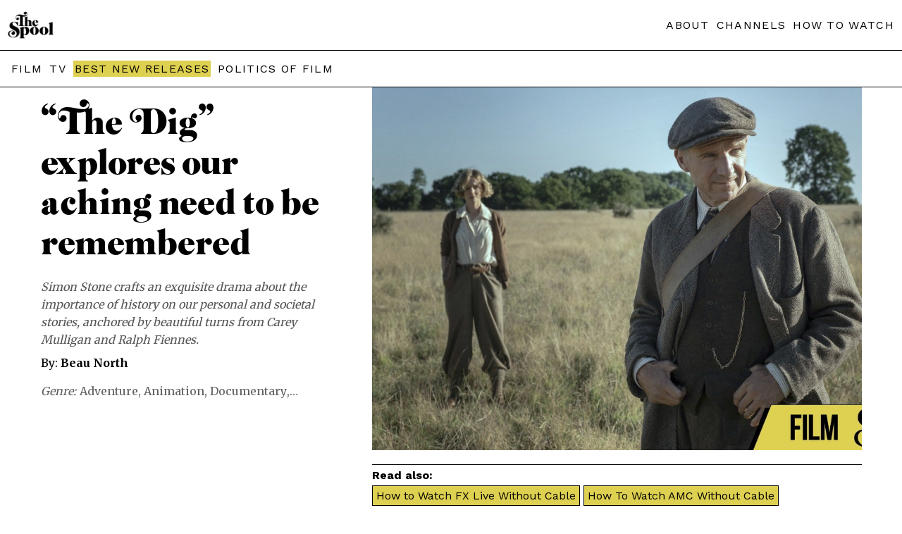

--- FILE ---
content_type: text/html; charset=UTF-8
request_url: https://thespool.net/reviews/movies/the-dig-carey-mulligan-ralph-fiennes-netflix-review/
body_size: 15224
content:
<!DOCTYPE html>
<head>
<html amp lang="en">   <script async src="https://cdn.ampproject.org/v0.js"></script>
<link rel="canonical" href="https://thespool.net/reviews/movies/the-dig-carey-mulligan-ralph-fiennes-netflix-review/">
<meta charset="UTF-8" />
<meta http-equiv="Content-Type" content="text/html; charset=UTF-8" />
<link rel="shortcut icon" href="https://thespool.net/wp-content/uploads/2022/10/TheSpool-favicon.png">
<meta name="description"  content="
Simon Stone crafts an exquisite drama about the importance of history on our personal and societal stories, anchored by beautiful turns from Carey Mulligan and Ralph Fiennes.



NOW STREAMING:


  
    Powered by
    JustWatch
 






There are certain places that, when you visit, you can feel the weight of time pushing up from under your feet. In 2015, I was visiting a friend in Sweden when his partner took us to the island of Oland, where you can touch the monolith headstones of the Vikings buried there. In one spot, two rows of stones met, parted, and met again in a longboat shape. I’ve thought about that day often since then, the long-dead warriors whose monuments I could touch. Less than a year later, my friend would be gone, but I will always remember that day, the way the time-worn stone felt under my hands.



With that said, The Dig affected me in a way that I wholly didn’t expect. I expected a stuffy period drama, a heavily romanticised version of real-life events. But director Simon Stone and screenwriter Moira Buffini take meticulous care to guide the viewer through the excavation, connecting remembrance to death and past to present throughout the nearly two-hour runtime. Mike Eley’s exquisite cinematography makes the most of the English countryside, showing it at it’s sun-soaked best and rain-soaked worst. It’s a beautiful, surprisingly graceful story of how we remember, and how we are remembered. 



Ralph Fiennes plays Basil Brown, a sun-roughened savant with a deep understanding of the earth and the secrets it holds. Brown is hired by sickly widow Edith Pretty (Carey Mulligan) to excavate the burial mounds on her Suffolk estate, Sutton Hoo. Edith and Basil quickly bond over their love of learning, knowledge, and history. “It speaks, dunnit? The past.” Basil says to Edith when she tells him she has a feeling about one of the mounds.  



THE DIG. JOHNNY FLYNN as RORY LOMAX, in THE DIG: Cr. LARRY HORRICKS/NETFLIX © 2021



There’s a hint of desire that lingers in those early beats—not physical passion or anything approaching romantic love—but rather the desire for the companionship of a kindred spirit. Edith has no one but her servants and her young son, Robert (an impressive Archie Barnes) for company. Basil is supported by his fiercely loyal wife May (Monica Dolan), but longs for a true intellectual equal. And while there is no romance to be had between the two, they dovetail beautifully as two individuals whose hunger for knowledge was thwarted by their situations in life. Basil had to leave school at a young age to help provide for his family, and Edith’s father wouldn’t allow her to take the place she’d earned at the University of London.&nbsp;



When Basil finds that the mounds contain the remains of an Anglo-Saxon burial ship from the 7th Century, the discovery brings experts from the British Museum into play, widening the circle of people drawn into Basil and Edith’s orbit. Edith’s cousin Rory Lomax (Johnny Flynn) comes to document the dig, but spends most of his time exchanging longing looks with married archeologist Peggy Piggett (Lily James). Peggy—who learns she is only there because of her size rather than her knowledge of archeology—realizes her husband Stuart (Ben Chaplin) would rather look elsewhere. Specifically, at one of his colleagues from the Museum. 



It’s a beautiful, surprisingly graceful story of how we remember, and how we are remembered. 



At times, this side plot can feel extraneous, especially with Fiennes and Mulligan giving such quietly compelling performances at the forefront. But Rory’s enlistment in the RAF further underscores both the looming threat of war and the reminder that death is never very far. It doesn’t hurt that James and Flynn are two beautiful people who happen to be very good at what they do.&nbsp;



The joy of the discoveries—first uncovering the ship, then its treasure—strikes some real emotional high notes, made bittersweet by Edith’s declining health. While Edith tries to keep calm and carry on, Basil fears that his name will be kept off of his own discovery. Like Edith, he needs to feel certain that he will be remembered, that part of him will go on. After the remains are unearthed and the inquest determines that the find (and its treasures) belong to Edith, she finally breaks down. It’s not the inquest that upsets her, but the too-close-for-comfort reality that “we die and decay. We don’t live on.”&nbsp;



But Basil disagrees. “From the first human handprint on a cave wall, we’re part of something continuous. So we don’t really die.” It’s a remarkable moment in a movie stuffed with remarkable moments, evoking the feeling that time is gossamer thin, that memory and remembrance are real, tangible things. A ship, a stone, a picture of a loved one gone. We only have to be brave enough to reach out and touch it. 



The Dig comes out of the ground and onto Netflix January 29th.



The Dig Trailer:




https://www.youtube.com/watch?v=JZQz0rkNajo&amp;ab_channel=Netflix

">
<meta name="twitter:card" content="summary_large_image">
<meta property="og:type" content="article" />
<meta property="og:title" content="&#8220;The Dig&#8221; explores our aching need to be remembered"/>
<meta property="og:description"        content="
Simon Stone crafts an exquisite drama about the importance of history on our personal and societal stories, anchored by beautiful turns from Carey Mulligan and Ralph Fiennes.



NOW STREAMING:


  
    Powered by
    JustWatch
 






There are certain places that, when you visit, you can feel the weight of time pushing up from under your feet. In 2015, I was visiting a friend in Sweden when his partner took us to the island of Oland, where you can touch the monolith headstones of the Vikings buried there. In one spot, two rows of stones met, parted, and met again in a longboat shape. I’ve thought about that day often since then, the long-dead warriors whose monuments I could touch. Less than a year later, my friend would be gone, but I will always remember that day, the way the time-worn stone felt under my hands.



With that said, The Dig affected me in a way that I wholly didn’t expect. I expected a stuffy period drama, a heavily romanticised version of real-life events. But director Simon Stone and screenwriter Moira Buffini take meticulous care to guide the viewer through the excavation, connecting remembrance to death and past to present throughout the nearly two-hour runtime. Mike Eley’s exquisite cinematography makes the most of the English countryside, showing it at it’s sun-soaked best and rain-soaked worst. It’s a beautiful, surprisingly graceful story of how we remember, and how we are remembered. 



Ralph Fiennes plays Basil Brown, a sun-roughened savant with a deep understanding of the earth and the secrets it holds. Brown is hired by sickly widow Edith Pretty (Carey Mulligan) to excavate the burial mounds on her Suffolk estate, Sutton Hoo. Edith and Basil quickly bond over their love of learning, knowledge, and history. “It speaks, dunnit? The past.” Basil says to Edith when she tells him she has a feeling about one of the mounds.  



THE DIG. JOHNNY FLYNN as RORY LOMAX, in THE DIG: Cr. LARRY HORRICKS/NETFLIX © 2021



There’s a hint of desire that lingers in those early beats—not physical passion or anything approaching romantic love—but rather the desire for the companionship of a kindred spirit. Edith has no one but her servants and her young son, Robert (an impressive Archie Barnes) for company. Basil is supported by his fiercely loyal wife May (Monica Dolan), but longs for a true intellectual equal. And while there is no romance to be had between the two, they dovetail beautifully as two individuals whose hunger for knowledge was thwarted by their situations in life. Basil had to leave school at a young age to help provide for his family, and Edith’s father wouldn’t allow her to take the place she’d earned at the University of London.&nbsp;



When Basil finds that the mounds contain the remains of an Anglo-Saxon burial ship from the 7th Century, the discovery brings experts from the British Museum into play, widening the circle of people drawn into Basil and Edith’s orbit. Edith’s cousin Rory Lomax (Johnny Flynn) comes to document the dig, but spends most of his time exchanging longing looks with married archeologist Peggy Piggett (Lily James). Peggy—who learns she is only there because of her size rather than her knowledge of archeology—realizes her husband Stuart (Ben Chaplin) would rather look elsewhere. Specifically, at one of his colleagues from the Museum. 



It’s a beautiful, surprisingly graceful story of how we remember, and how we are remembered. 



At times, this side plot can feel extraneous, especially with Fiennes and Mulligan giving such quietly compelling performances at the forefront. But Rory’s enlistment in the RAF further underscores both the looming threat of war and the reminder that death is never very far. It doesn’t hurt that James and Flynn are two beautiful people who happen to be very good at what they do.&nbsp;



The joy of the discoveries—first uncovering the ship, then its treasure—strikes some real emotional high notes, made bittersweet by Edith’s declining health. While Edith tries to keep calm and carry on, Basil fears that his name will be kept off of his own discovery. Like Edith, he needs to feel certain that he will be remembered, that part of him will go on. After the remains are unearthed and the inquest determines that the find (and its treasures) belong to Edith, she finally breaks down. It’s not the inquest that upsets her, but the too-close-for-comfort reality that “we die and decay. We don’t live on.”&nbsp;



But Basil disagrees. “From the first human handprint on a cave wall, we’re part of something continuous. So we don’t really die.” It’s a remarkable moment in a movie stuffed with remarkable moments, evoking the feeling that time is gossamer thin, that memory and remembrance are real, tangible things. A ship, a stone, a picture of a loved one gone. We only have to be brave enough to reach out and touch it. 



The Dig comes out of the ground and onto Netflix January 29th.



The Dig Trailer:




https://www.youtube.com/watch?v=JZQz0rkNajo&amp;ab_channel=Netflix

" />
<meta property="og:url"              content="https://thespool.net/reviews/movies/the-dig-carey-mulligan-ralph-fiennes-netflix-review/" />
<meta property="og:site_name" content="The Spool" />
<meta property="article:publisher" content="https://www.facebook.com/thespool" />
<meta property="og:image"              content="https://thespool.net/wp-content/uploads/2021/01/thedig.jpg" />
<meta name="twitter:image:src" content="https://thespool.net/wp-content/uploads/2021/01/thedig.jpg">
<meta property="article:section" content="Movie" />
<title>&quot;The Dig&quot; explores our aching need to be remembered   | The Spool</title>
    <meta
      name="viewport"
      content="width=device-width,minimum-scale=1,initial-scale=1"
    />


<style amp-boilerplate>  
body {    
-webkit-animation: -amp-start 8s steps(1, end) 0s 1 normal both;    
-moz-animation: -amp-start 8s steps(1, end) 0s 1 normal both;    
-ms-animation: -amp-start 8s steps(1, end) 0s 1 normal both;    
animation: -amp-start 8s steps(1, end) 0s 1 normal both}  
@-webkit-keyframes -amp-start {from{visibility: hidden}to{visibility: visible}}
@-moz-keyframes -amp-start{from{visibility:hidden}to{visibility: visible}}
@-ms-keyframes -amp-start{from {visibility: hidden}to{visibility: visible}}
@-o-keyframes -amp-start {from {visibility: hidden}to{visibility: visible}}  
@keyframes -amp-start {from {visibility: hidden}to{visibility: visible}}
</style>
<noscript>  
<style amp-boilerplate>
body {      
-webkit-animation: none;    
-moz-animation: none;      
-ms-animation: none;      
animation: none    
}  
</style>
</noscript>
<style amp-custom>


table.intro-table {
    border-collapse: collapse;
}
.homepage-header {
    padding: 40px;
    max-width: 360px;
    margin: 0 auto;
}
.intro-feature-first {
    border: 1px solid #019ca4;
    padding: 0px 20px 20px 20px;
}
.di-template a {
    color: #3b82f6;
    text-decoration: underline;
    /* text-underline-position: under; */
}
.read-next .readalso-single {
    border: 0;
}
ul.quick-answer-list li {
    margin-bottom: 10px;
    color: #ccc;
}
span.compatibility-score {
    font-size: 24px;
    display: block;
    font-weight: bold;
    margin-top: 20px;
    background-color: #e0cf4f;
    max-width: 90px;
    text-align: center;
    padding: 20px;
}
.cordcutting p {
    line-height: 30px;
}

.streamer {
    line-height: 30px;
}
.intro-feature .streamer h2, .intro-feature h2.answer-headline {
    text-align: left;
    font-weight: bold;
    font-size: 30px;
    line-height: 33px;
}
ol.numbered-list li a {
    display: flex;
    font-weight: normal;
    margin-bottom: 20px;
    gap: 10px;
}
ol.numbered-list button {
    display: block;
    margin-top: 10px;
    background-color: #fff;
    border-color: #dfcf50;
    box-shadow: none;
    border-style: solid;
    padding: 6px 12px;
    font-size: 18px;
    font-weight: bold;
    background-color: #dfcf50;
}

span.li-title {
    display: block;
    font-weight: bold;
    font-size: 20px;
    margin-bottom: 10px;
}

.readalso-single a {
    background-color: #ded050;
    border: 1px solid;
    display: inline-block;
    margin-right: 5px;
    margin-bottom: 5px;
    padding: 4px 5px;
    font-weight: normal;
}
.readalso-single h3 {
    margin-bottom: 5px;
    font-size: 16px;
    margin-top: 5px;
}
.readalso-single {
    border-top: 1px solid;
    border-bottom: 1px solid;
    margin: 20px 0;
}
.readalso-single a:hover {
    background-color: #009688;
    color: #fff;
}
.intro-feature-first-head {
    color: #ffffff;
    font-size: 20px;
    padding-top: 20px;
    margin: 0 -20px;
    background-color: #019ca4;
    padding-bottom: 20px;
    padding-left: 20px;
}
ul .hiddenmenu-section ul li {
    display: inline-block;
    margin-right: 10px;
    margin-bottom: 10px;
}
span.exploremenu.single-explore li.hiddenmenu-section ul {
    display: block;
    width: 90%;
    left: 0;
    border-left: 0;
}
ul .hiddenmenu-section ul li:nth-child(even) a {font-weight: bold;color: #019ca4;}

ul .hiddenmenu-section ul li:nth-child(odd) a {
    font-weight: bold;
}
.homepage-header-page .header-container.header-secondline {
    text-align: center;
    padding-bottom: 20px;
    padding-top: 20px;
}
.inline-popup .popup-bottom {
    display: none;
}
.wp-block-image img {
    max-width: 100%;
    object-fit: contain;
height: auto;
}
.wp-block-image figure {
    margin: 10px 0;
}
.streaming-guides-next h2 {
    margin: 10px 0 0 0;
}
td.table-title  a div span {
    display: block;
    font-size: 16px;
    position: relative;
}
.intro-feature .how-to-watch h2 {
    font-weight: bold;
    text-align: left;
}
.cord-cutting\.php .header-container.header-secondline, .list\.php .header-container.header-secondline {
    display: none;
}
.table-title a div span::before {
    content: "• ";
}
.intro-feature {
    max-width: 900px;
    margin: 0 auto;
    padding: 0 10px;
}
.popup2 a.streamer-link-anchor {
    margin: 20px auto;
}

.intro-feature h2 {
    font-size: 17px;
    font-weight: normal;
    text-align: center;
}
.intro-table tr {
    border-bottom: 0;
    /* margin-bottom: 10px; */
    display: block;
    /* border: 4px solid #019ca4; */
    border-radius: 8px;
    padding: 10px 0;
    vertical-align: top;
    /* border-bottom: 1px solid #ccc; */
    border-radius: 0;
}

td.table-button {
    display: block;
    text-align: center;
    margin: 20px auto;
}

body .intro-table a.streamer-link-anchor {
    margin: 20px auto;
    max-width: 100%;
    border-radius: 20px;
        margin: 0;
}

td.table-title a div {
    margin-top: 5px;
}

td.table-title a span {
    font-size: 20px;
    margin-bottom: 5px;
    display: block;
}



.intro-table amp-img {
    height: auto;
    width: 90px;
    margin: 0;
    object-fit: contain;
}
.possible-green, .possible-red {
    font-weight: bold;
    color: #e71616;
}
td.divider {
    height: 1px;
    padding: 10px 0;
}

td.divider span {
    height: 1px;
    background-color: #d0d0d0;
    display: block;
    margin: 0 auto;
}
.possible-green {
    color: #338e32;
}
td.table-title {
    padding: 0px 10px;
}
.intro-table a.streamer-link-anchor {
    padding: 10px 12px;
    font-size: 16px;
    max-width: 141px;
    display: block;
    margin: 20px 0 20px auto;
}

.intro-table {
    width: 100%;
}

.table-title a div {
    font-weight: normal;
}

.intro-table tr {
    min-height: 70px;
}




.Features .header-container.header-secondline, .Features .menu-items.menu-list {
    display: none;
}
.streaming-guides-next .archive-entry-bottom {
    padding: 10px;
}

.streaming-guides-next .small-homepage-entry.homepage-entry .archive-entry-bottom h2 a {
    -webkit-line-clamp: 5;
}
.Features .header-container {
    background-color: #000;
    /* color: #fff; */
}
.list-body .featured-image amp-img {
    max-width: 900px;
    margin: 0 auto;
}
.list-body .entry-content {
    max-width: 900px;
}
.Features .header-container a {
    color: #fff;
}

.Features .header-main amp-img {
    filter: invert(1);
}

.Features .header-main {
    display: block;
    text-align: center;
    width: 100%;
}

.Features .header-main .left-header {
    margin: 0 auto;
    display: block;
    width: 80px;
}

.Features .featured-image.entry-image {
    filter: grayscale(1);
}

.Features .single-title {
    line-height: normal;
    font-size: 30px;
    font-family: 'Merriweather';
    color: #fff;
    word-spacing: normal;
    padding: 20px 0;
}
.Features .single-category a, .Features .single-author a, .Features .single-category, .Features .single-date {
    line-height: normal;
    font-size: 14px;
    font-family: 'Merriweather';
    word-spacing: normal;
    font-weight: normal;
    color: #039688;
}
.Features .single-excerpt {
    text-align: center;
        max-width: 1200px;
    margin: 0 auto;
}

.Features .single-feature-header {
    background-color: #000;
    color: #fff;
    padding: 60px 40px 60px 40px;
    text-align: center;
    font-family: 'Merriweather';
    line-height: normal;
    /* font-size: 30px; */
    word-spacing: normal;
}

.Features .single-author a {
    font-weight: normal;
}
.Features .single-template p {
    font-size: 18px;
    line-height: 30px;
}
.Features .single-author {
    padding-top: 20px;
}

.Features .single-right {
    width: 100%;
    margin-left: 0;
    display: block;
}

.Features .single-content {
    max-width: 900px;
    margin: 40px auto;
    padding: 0 20px;
}

.Features .single-template {
    padding: 0;
}
  @font-face {
    font-family: "Emfatic";
    src: url("/wp-content/themes/felt/amp-inc/emfatick.otf");
  }
  footer.homepage-footer {
    margin-top: 0px;
}
.entry.news amp-img {
    display: none;
}
    @keyframes amp-pop-up-delay {
      to {
        visibility:visible
      }
    }
    body #amp-popup.amp-active{ 
      background:rgba(240, 240, 240, 0.83);
      border-color:#242323b3;
      z-index:10000;
      height:-webkit-fill-available;
      height:-moz-fill-available;
      top:0;
      visibility:hidden;
      animation:0s linear 15s forwards amp-pop-up-delay; /* here is the delay settings */
    }
    
    .popup2 {
      position:fixed;
      -webkit-overflow-scrolling:touch;
      top:0;
      right:0;
      bottom:0;
      left:0;
      display:flex;
      align-items:center;
      justify-content:center;
      width:800px;
      margin:0 auto;
      width:90%;
      padding:20px;
      height:90vh;
    }
    .popup-container2 { 
      position:relative;
      background:#fff;
      box-shadow:0px 0px 60px 0px #d0d0d0;
      border-radius:10px;
      text-align:center;
      overflow-y:auto;
      max-height:90vh;
    }
    .popup2 amp-img {
    margin-top: 0;
    background-color: #2f2a29;
    /* display: block; */
}
.popup2 button {
    position: absolute;
    right: 10px;
    top: 5px;
    font-size: 30px;
    padding: 0;
    background: none;
    border: none;
    color: #fff;
        cursor: pointer;
}
.popup-top {
    background-color: #212121;
}

.popup-bottom {
    padding: 20px;
}

.popup-bottom {
    padding: 20px;
}

.popup-header2 a {
    font-size: 20px;
}

.popup-body a {
    font-weight: normal;
}
.homepage-entry.small-homepage-entry .entry.news {
    height: auto;
}
a.read-also-line {
    margin-top: 20px;
    display: block;
}
.single-left .summary-panel-single.Similar, .single-left .summary-panel-single.Watch {
    display: none;
}
  @font-face {
    font-family: "Emfatic";
    src: url("/wp-content/themes/felt/amp-inc/emfatick.otf");
  }
  footer.homepage-footer {
    margin-top: 0px;
}
a.read-also-line {
    margin-top: 20px;
    display: block;
}
/*.before-article-snap .streamer {
    border: 1px solid #019ca4;
    padding: 15px;
    height: 271px;
}

.before-article-snap .streamer h3 {
    margin-top: 0;
}

.before-article-snap {
    display: flex;
    flex-wrap: wrap;
    flex-direction: column;
    overflow-x: auto;
    height: 271px;
    gap: 10px;
    overflow: scroll;
}*/
.single-left .summary-panel-single.Similar, .single-left .summary-panel-single.Watch {
    display: none;
}
.seeall {
    display: block;
    text-transform: uppercase;
    font-size: 16px;
    letter-spacing: 1px;
    color: #009688;
}
figure iframe {
    max-width: 100%;
    max-height: 400px;
}

.seeall:hover {
    color: #dfcf50;
}
.availability-filter a.active {
    color: #ccc;
    text-decoration: none;
}
.homepage-entry.medium-homepage-entry.order2 .entry {
    border-left: 0;
}
.summary-panel-single.Created.by, .summary-panel-single.Studio, .summary-panel-single.Starring {
    display: none;
}
.availability-filter {
    text-align: center;
    font-weight: normal;
    text-transform: uppercase;
}

.availability-filter a {
    margin: 5px 3px 5px;
    font-weight: normal;
    text-decoration: underline;
    display: inline-block;
}
.entry:hover .bnr-sticker, .entry:hover .single-score {
    opacity: 0;
    transition: opacity;
    transition-duration: 0.4s;
}
.read-next .archive-entry-bottom {
    min-height: 110px;
}
.single-score {
    position: absolute;
    z-index: 99;
    top: 0;
    right: 0;
    font-family: 'Merriweather';
    font-weight: normal;
}

.single-score span {
    min-width: 40px;
    display: block;
    text-align: center;
}
.summary-panel-single {
    margin-top: 0;
    overflow: hidden;
    display: -webkit-box;
    -webkit-line-clamp: 1;
    margin-bottom: 5px;
    line-clamp: 1;
    -webkit-box-orient: vertical;
}
.menu-items.menu-list a.best-menu {
    background-color: #ded050;
    padding: 2px;
}

.menu-items.menu-list a:hover {
    color: #039688;
    transition: color;
    transition-duration: 0.5s;
}
.summary-panel-single:hover {
    -webkit-line-clamp: 100;
}
.summary-panel-single a::after {
    content: ',';
}

.summary-panel-single a:last-child:after {
    content: '';
}
a.read-also-line span {
    font-size: 12px;
    margin-left: 3px;
}
span.single-score-number.gold-score {
    background-color: #b7b555;
    color: #000;
}
.single-score-number {
    background-color: #000;
    color: #fff;
    padding: 10px;
    font-size: 25px;
}

span.single-score-number.green-score {
    background-color: #009687;
}

p.has-drop-cap:first-letter {
color: #000;
    float: left;
    font-family:emfatic;
    font-size: 75px;
    line-height: 60px;
    padding-top: 4px;
    padding-right: 8px;
    padding-left: 3px;
}
a.read-also-line:hover {
    color: #009688;
}
.streamer h3 {
    font-size: 30px;}
span.about-page {
    display: block;
    background-color: #000;
}
.tags {
    display: none;
}
.list-body .featured-image amp-img {
    max-height: 400px;
}
.footer-left p a {
    display: block;
}

.single-content p a {
    color: #009688;
    font-weight: bold;
    text-decoration: underline;
}
.before-article-snap p {
    display: none;
}

.before-article-snap p.separated-additional {
    display: block;
}
.about-page .header-container {
    background-color: #000;
}
.slashabout, .slashabout h2, .slashabout h3 {
    color: #fff;
}
.read-next article.entry p.entry-author {
    display: block;
}
.bnr-sticker {
    position: absolute;
    top: 0;
    left: 0;
    width: 110px;
    z-index: 99;
}
.slashabout ul, .slashabout li {
    padding-left: 0;
}
.read-next article.entry {
    border: 1px solid #000;
}
.single-right figure.wp-block-image.size-large {
    margin: 0;
}
.read-next article.entry h2 {
    margin-top: 0;
}
.homepage-title-line3 a {
    font-size: 21px;
    font-family: 'Work Sans';
}

.homepage-title-line3 a:hover {
    text-decoration: underline;
}
.read-next article.entry p {
    display: none;
}

.read-next {
    margin: 20px 0;
}


p.entry-author a {
    display: inline-block;
    font-weight: bold;
    vertical-align: bottom;
    text-transform: none;
    letter-spacing: normal;
}

p.entry-author {
    margin-top: -10px;
}
.featured-image.entry-image {
    position: relative;
}
.entry:hover .bnr-sticker amp-img {
    scale: none;
    transform: none;
}
.bnr-sticker img {
    object-fit: contain;
    object-position: top;
}
.cats {
display: none;
}
.bnr-title amp-img {
    max-width: 80%;
}
.bnr-title .left-header {
    margin: 0 auto;
}
.bnr-title {
    position: relative;
    border-bottom: 1px solid;
    padding: 40px 0;
    margin: 0;
}

.bnr-title amp-img img {
    object-fit: contain;
}


p.is-style-lead {
    display: none;
}
#content .single-left .single-excerpt {
    font-style: italic;
    margin-top: 20px;
    line-height: 25Px;
    color: #555;
}
  .homepage-title {
    font-family: 'emfatic';
    font-size: 58px;
    color: #000;
    padding: 50px 10px;
    text-align: center;
    background-color: #00968891;
border-bottom: 1px solid #000;
}.homepage-title-line2
.homepage-entry .single-category {
    font-size: 12px;
    letter-spacing: 0.3px;
}
.homepage-title.homepage-title-yellow {
    background-color: #dfd04f;
    z-index: 99;
    position: relative;
}
.entry:hover  amp-img {
    transform: scale(1.3);
    transform-origin: 50% 50%;
    transition: 1s;
}

.entry:hover .featured-image {
    overflow: hidden;
}

.entry:hover h2 a {
    color: #b8b654;
}
.homepage-template h2 {
    margin-top: 0;
}
.header-main {
    flex-wrap: wrap;
    display: flex;
    justify-content: space-between;
    align-items: center;
}
.single-left
 .summary-panel-single {
    margin-top: 0;
    overflow: hidden;
    display: -webkit-box;
    -webkit-line-clamp: 1;
margin-bottom: 5px;
    line-clamp: 1;
    -webkit-box-orient: vertical;
}
.single-left .single-category {
    font-family: 'Work Sans';
}
.single-content p {
    font-family: 'Merriweather';
    line-height: 30px;
}
.single-left {
    font-family: 'Merriweather';
}
.single-left
 .summary-panel-single:hover {
    -webkit-line-clamp: 20;
    line-clamp: 20;
}
.single-left .summary-panel-single, .single-left .summary-panel-single a {
    color: #606060;
    font-weight: normal;
}

.summary-panel-single span {
    font-style: italic;
}
.single-left .summary-panel {
    margin-bottom: 20px;
}


.left-header {
    height: auto;
    width: 65px;
}
.amp-archive h2 {
    font-size: 30px;
    margin-top: 20px;
}
.navigation {
    max-width: 900px;
    margin: 20px auto;
    text-align: center;
}

.page-numbers {
    background-color: #ded04f;
    padding: 11px 14px;
    display: inline-block;
    margin: 0 2px;
}

.page-numbers.current {
    background-color: #000000;
    color: #fff;
}

.page-numbers:hover {
    background-color: #000;
    color: #fff;
}
.amp-archive .entry-content {
    margin: 20px auto 40px;
}
span.hiddenmenu-title:hover:after {
    content: " >";
}
.taxonomy-page li a.big {
    font-size: 22px;
}
.summary-panel span::after {
    content: ":";
    margin-right: 5px;
}
.header-container {
    border-bottom: 1px solid;
    padding: 1rem 0.7rem;
    box-shadow: none;
    background-color: #fff;
    position: relative;
    z-index:999999999999999;
}
.menu-items.menu-list a.best-menu:hover {
    background-color: #039688;
    color: #FFF;
}
.header-container a {}

a {
    text-decoration: none;
    font-weight: bold;
    color: #000;
}

body {
    font-family: Arial;
}

.menu-items.menu-list a {
    letter-spacing: 1.3px;
    font-weight: normal;
    margin-left: 5px;
}
.archive-entry-bottom  .entry-excerpt a {
    font-weight: normal;
    text-transform: none;
}

.archive-entry-bottom a {
    text-transform: uppercase;
    font-weight: normal;
    letter-spacing: -0.8px;
    overflow: hidden;
    display: -webkit-box;
    -webkit-line-clamp: 2; /* number of lines to show */
    line-clamp: 2;
    -webkit-box-orient: vertical;
}
#main {
    margin: 0 auto;
}

.header-inner {
    margin: 0 auto;
}
p {
    line-height: 19px;
}
.entry-content {
    max-width: 900px;
    margin: 40px auto;
    padding: 0px 10px;
}

h2 {
    margin-top: 40px;
}
a.streamer-link-anchor {
    background-color: #019ca4;
    color: #fff;
    font-weight: 700;
    border-width: 0;
    border-radius: 2px;
    display: block;
    text-align: center;
    padding: 13px 8px;
    position: relative;
    margin: 0px 0;
    gap: 5px;
    border-radius: 4px;
    display: flex;
    align-items: center;
    justify-content: center;
    transition: all .2s ease;
    font-size: 20px;
    max-width: 300px;
    margin: 20px 0;
}
.streamer {
    margin: 20px 0;
    border-radius: 8px;
}
a.streamer-link-anchor:hover {
    background-color: #000;
    color: #fff;
}
h1 {
    text-align: center;
    font-size: 40px;
    padding: 0 10px; 
}
footer {
    background-color: #000;
    z-index: 10;
    position: relative;
}
.footer-inner {
    justify-content: space-between;
    padding: 30px 18px;
    margin: 0px auto;
    color: #fff;
    display: flex;
    font-size: 12px;
    line-height: 12px;
    max-width: 1200px;
}
footer a {
    color: #fff;
    margin-bottom: 9px;
}

footer amp-img {
    filter: invert(1);
    margin-bottom: 9px;
    max-width: 95px;
}

.footer-right a {
    display: block;
    font-weight: normal;
    text-transform: uppercase;
}

.footer-right {
    padding-top: 10px;
    border-top: 1px solid;
}
amp-img img {
    object-fit: cover;
}

.entry-content p:first-child:first-letter {
    font-size: 49px;
    background-color: #ded04f;
    border-radius: 2px;
    box-shadow: 3px 3px 0 #009ca2;
    font-size: 350%;
    padding: 1px 7px;
    margin-right: 10px;
    line-height: 86%;
    margin-bottom: 20px;
    float: left;
    font-weight: bold;
}
.under-title {
    display: flex;
    justify-content: center;
    margin: 20px 0;
}
.archive-container amp-img {
    min-height: 263px;
}

.archive-entry-bottom {
    padding: 20px 30px;
    word-wrap: break-word;
}

.archive-container h2 {
    margin-top: 0;
}
.date, .author {
    background-color: #ded04f;
    border-radius: 2px;
    box-shadow: 3px 3px 0 #009ca2;
    padding: 5px 7px;
    margin-right: 10px;
    line-height: 86%;
    margin-bottom: 20px;
    float: left;
    font-weight: bold;
    font-size: 12px;
}
article.entry {
    border-width: 0 1px 1px 0;
    border-color: #000;
    border-style: solid;
}

.archive-container {
    display: flex;
    -ms-flex-flow: row wrap;
    flex-flow: row wrap;
    position: relative;
}
.single-title {
    font-family: "emfatic";
    font-size: 60px;
    letter-spacing: -1px;
    line-height: 50px;
    color: #000;
    word-spacing: -3px;
}
.streamer-img {
    max-width: 100%;
    object-fit: cover;
    max-width: 100%;
    width: 100%;
    height: 100%;
    /* margin: 20px 0; */
}

amp-img img {
    object-fit: cover;
}
.single-left div {margin-top: 20px;/* position: fixed; */}

.single-template p {
    font-size: 16px;
    line-height: 25px;
}

.single-template p.is-style-lead {
    font-size: 20px;
    line-height: 25px;
    font-weight: bold;
}

.single-content img {
    width: 100%;
    object-fit: cover;
    margin: 20px 0;
    max-width: 100%;
}
.Features .single-content img {
    height: auto;
}
figure.wp-block-image.size-full {
    margin: 0;
}
.single-category, .single-category a {
    text-transform: uppercase;
    color: #009688;
    font-weight: bold;
-webkit-line-clamp: 1;
}
.single-template {
    padding: 0 20px;
}
.single-meta {
    display: none;
}
.single-left div.single-author {
    margin: 10px 0 20px 0;
}
.homepage-title-line1 {
    word-spacing: -7px;
    line-height: 48px;
}
.homepage-entry .archive-entry-bottom h2 a {
    font-size: 17px;
    font-weight: bold;
}
.small-homepage-entry .featured-image {
    display: none;
}
.big-homepage-entry .featured-image amp-img {
    height: 320px;
}

.big-homepage-entry .archive-entry-bottom h2 a {
    font-size: 25px;
}
.single-right .single-meta {
    margin: 20px 0;
}
.slashabout h1 img {
    max-width: 77%;
    max-height: 200px;
filter: invert(1);
}
.about-page .header-main a {
    filter: invert(1);
}
.slashabout {
    font-family: 'Merriweather';
}

.slashabout .under-title {
    max-width: 400px;
    margin: 0 auto;
    text-align: center;
}

.author-big {
    margin-bottom: 40px;
    text-align: center;
}

.author-image img {
    border-radius: 50%;
    border: 1px solid;
    max-width: 100%;
}

.author-big-left h2 {
    margin-top: 0;
}

.slashabout h3 {
    text-align: center;
    color: #dfcf50;
    text-transform: uppercase;
    font-style: italic;
}
.slashabout ul li a {
    color: #fff;
}
.slashabout li {
    list-style-type: none;
    text-align: center;
    margin-bottom: 5px;
}

.slashabout .Altona {
    margin-bottom: 20px;
    text-align: center;
}
.about-page .header-container.header-secondline {
    display: none;
}

.author-big-left {
    margin-top: 20px;
}
    .intro-table li {
        margin-bottom: 5px;
    }
@media screen and (min-width: 640px) {
.intro-table amp-img {
    width: 130px;
}
td.table-image {
    align-self: flex-start;
}
.intro-table amp-img {
    width: 190px;
}
td.table-title a span {
    margin-bottom: 10px;
    display: block;
    font-size: 25px;
}
.intro-table li {
    margin-bottom: 8px;
}
.intro-table tr {
    display: flex;
    justify-content: space-between;
    align-items: stretch;
    gap: 10px;
    padding-bottom: 20px;
        align-items: center;
        justify-content: center;
}

.intro-table tr td.table-button {
    width: 280px;
    margin: 0;
}

td.table-title {
    flex-grow: 4;
}
.author-big-left {
    margin-top: 0px;
}
.author-big {
    display: flex;
    gap: 40px;
 align-items: center;
}
.author-image img {
    min-width: 300px;
}
.read-next .homepage-entry {
    max-width: 50%;
}

.read-next .homepage-entry.medium-homepage-entry .entry {
    height: auto;
}
.homepage-entry.medium-homepage-entry .entry {
    height: 515px;
}

.homepage-entry.big-homepage-entry .entry {
    height: 515px;
}

.homepage-entry.small-homepage-entry .entry {
    height: 340px;
}
.single-right .featured-image amp-img {
    min-height: 515px;
    max-height: 600px
}
.small-homepage-entry .featured-image {
    display: block;
}
.homepage-template .small-homepage-entry h2 {
min-height:60px;
}
.homepage-title div {
    max-width: 900px;
    margin: 0 auto;
}


.homepage-entry.small-homepage-entry {
    max-width: 16.665%;
}

.small-homepage-entry.homepage-entry .featured-image amp-img {
    min-height: 165px;
}

.small-homepage-entry p.entry-excerpt {
    display: none;
}

.small-homepage-entry.homepage-entry .archive-entry-bottom h2 a {
    -webkit-line-clamp: 3;
}
.single-left div.single-author {
    margin: 10px 0 0 0;
}
.single-meta {
    display: block;
}

.single-content {
    text-align: justify;
}
.single-left div {margin-top: 65px;}
.header-container.header-secondline {
    z-index: 99;
}
.single-left, .single-right {
    display: inline-block;
    vertical-align: top;
}
.single-left {
    width: 31%;
    padding-left: 3%;
    padding-top: 20px;
    position: fixed;
    top: 0;
    z-index: 0;
}
.single-right {
    width: 56%;
    margin-left: 41%;
}
.single-title {
    font-size: 68px;
    letter-spacing: 0px;
    line-height: 57px;
    word-spacing: -10px;
}

.summary-panel-single:hover span {
    text-transform: uppercase;
    background-color: #009688;
    color: #fff;
    padding-left: 3px;
    padding-top: 6px;
    padding-bottom: 3px;
}
.single-left .summary-panel-single a:hover {
    color: #000;
    transition: 0.5s;
    font-weight: bold;
}

    .single-template p {
    font-size: 16px;
    line-height: 25px;
}

.single-template p.is-style-lead {
    font-size: 20px;
    line-height: 25px;
    font-weight: bold;
}
footer .footer-inner {
    padding: 54px 0;
}
footer {
        padding: 5px 42px 32px;
}
article.entry {
    flex: 0 0 50%;
    max-width: 49%;
    max-width: calc(50% - 1px);    
}

.homepage-entry {
    max-width: 25%;
    display: inline-block;
    vertical-align: top;
}

.homepage-entry article {
    max-width: 100%;
    position: relative;
}

.homepage-entry.big-homepage-entry {
    max-width: 50%;
}
.bnr-template .homepage-entry.big-homepage-entry {
    width: 50%;
}
.big-homepage-entry .featured-image, .big-homepage-entry .archive-entry-bottom {
    display: inline-block;
    vertical-align: top;
}

.big-homepage-entry .featured-image amp-img {
    height: 515px;
}

.big-homepage-entry .featured-image {
    width: 57%;
}

.big-homepage-entry .archive-entry-bottom {
    width: calc(41% - 60px);
}
.homepage-entry .featured-image amp-img {
    min-height: 315px;
}



.big-homepage-entry .homepage-entry .archive-entry-bottom a {
    -webkit-line-clamp: 5;
    line-clamp: 5;
}



.big-homepage-entry .archive-entry-bottom h2 a {
    font-size: 31px;
}
}
.footer-left p {
    max-width: 500px;
    margin-bottom: 40px;
}
li.hiddenmenu-section {
    padding: 5px 0;
}
li.hiddenmenu-section {
    padding: 5px 0;
}

.exploremenu li:hover, .exploremenu li a:hover {
    color: #b8b755;
}
ul.hiddenmenu-1 {
display: none;
    position: absolute;
    top: 1px;
    background-color: #fff;
    border: 1px solid;
    padding: 20px 30px;
    left: -576px;
    z-index: 999999999999999999;
    min-width: 600px;
    min-height: 300px;
}

.exploremenu:hover .hiddenmenu-1 {
    display: block;
}

span.exploremenu {
    display: inline-block;
    position: relative;
}

li.hiddenmenu-section ul {display: none;position: absolute;top: 20px;left: 179px;width: calc(100% - 238px);background-color: #fff;z-index: 999;border-left: 1px solid;}

li.hiddenmenu-section:hover ul {
    display: block;
}

.header-main li, .header-main ul {
    list-style-type: none;
    cursor: pointer;
}
.taxonomy-page li {
    list-style-type: none;
    display: inline-block;
    background-color: #ded04f;
    padding: 8px 10px;
    margin-bottom: 10px;
    margin-right: 10px;
}

.taxonomy-page li:hover {
    background-color: #009ca2;
}

.taxonomy-page li a {
    font-weight: normal;
}

.taxonomy-page li:hover a {
    color: #fff;
}

.homepage-title-line2 {
    font-size: 21px;
    font-family: 'Work Sans';
}
.big-homepage-entry .archive-entry-bottom a {
    -webkit-line-clamp: 8;
}


.seeall {
    display: block;
    text-transform: uppercase;
    font-size: 16px;
    letter-spacing: 1px;
    color: #009688;
}
figure iframe {
    max-width: 100%;
    max-height: 400px;
}
.seeall:hover {
    color: #dfcf50;
}
.availability-filter a.active {
    color: #ccc;
    text-decoration: none;
}
.homepage-entry.medium-homepage-entry.order2 .entry {
    border-left: 0;
}
.summary-panel-single.Created.by, .summary-panel-single.Studio, .summary-panel-single.Starring {
    display: none;
}
.availability-filter {
    text-align: center;
    font-weight: normal;
    text-transform: uppercase;
}

.availability-filter a {
    margin: 5px 3px 5px;
    font-weight: normal;
    text-decoration: underline;
    display: inline-block;
}
.entry:hover .bnr-sticker, .entry:hover .single-score {
    opacity: 0;
    transition: opacity;
    transition-duration: 0.4s;
}
.read-next .archive-entry-bottom {
    min-height: 110px;
}
.single-score {
    position: absolute;
    z-index: 99;
    top: 0;
    right: 0;
    font-family: 'Merriweather';
    font-weight: normal;
}

.single-score span {
    min-width: 40px;
    display: block;
    text-align: center;
}
.summary-panel-single {
    margin-top: 0;
    overflow: hidden;
    display: -webkit-box;
    -webkit-line-clamp: 1;
    margin-bottom: 5px;
    line-clamp: 1;
    -webkit-box-orient: vertical;
}
.menu-items.menu-list a.best-menu {
    background-color: #ded050;
    padding: 2px;
}

.menu-items.menu-list a:hover {
    color: #039688;
    transition: color;
    transition-duration: 0.5s;
}
.summary-panel-single:hover {
    -webkit-line-clamp: 100;
}
.summary-panel-single a::after {
    content: ',';
}

.summary-panel-single a:last-child:after {
    content: '';
}
a.read-also-line span {
    font-size: 12px;
    margin-left: 3px;
}
span.single-score-number.gold-score {
    background-color: #b7b555;
    color: #000;
}
.single-score-number {
    background-color: #000;
    color: #fff;
    padding: 10px;
    font-size: 25px;
}

span.single-score-number.green-score {
    background-color: #009687;
}

p.has-drop-cap:first-letter {
    float: left;
    font-family:emfatic;
    font-size: 75px;
    line-height: 60px;
    padding-top: 4px;
    padding-right: 8px;
    padding-left: 3px;
}
a.read-also-line:hover {
    color: #009688;
}
.streamer h3 {
    font-size: 30px;}
span.about-page {
    display: block;
    background-color: #000;
}
.tags {
    display: none;
}
.list-body .featured-image amp-img {
    max-height: 400px;
}
.footer-left p a {
    display: block;
}

.single-content p a {
    color: #009688;
    font-weight: bold;
    text-decoration: underline;
}
.before-article-snap p {
    display: none;
}

.before-article-snap p.separated-additional {
    display: block;
}
.about-page .header-container {
    background-color: #000;
}
.slashabout, .slashabout h2, .slashabout h3 {
    color: #fff;
}
.read-next article.entry p.entry-author {
    display: block;
}
.bnr-sticker {
    position: absolute;
    top: 0;
    left: 0;
    width: 110px;
    z-index: 99;
}
.slashabout ul, .slashabout li {
    padding-left: 0;
}
.read-next article.entry {
    border: 1px solid #000;
}
.single-right figure.wp-block-image.size-large {
    margin: 0;
}
.read-next article.entry h2 {
    margin-top: 0;
}
.homepage-title-line3 a {
    font-size: 21px;
    font-family: 'Work Sans';
}

.homepage-title-line3 a:hover {
    text-decoration: underline;
}
.read-next article.entry p {
    display: none;
}

.read-next {
    margin: 20px 0;
}


p.entry-author a {
    display: inline-block;
    font-weight: bold;
    vertical-align: bottom;
    text-transform: none;
    letter-spacing: normal;
}

p.entry-author {
    margin-top: -10px;
}
.featured-image.entry-image {
    position: relative;
}
.entry:hover .bnr-sticker amp-img {
    scale: none;
    transform: none;
}
.bnr-sticker img {
    object-fit: contain;
    object-position: top;
}
.cats {
display: none;
}
.bnr-title amp-img {
    max-width: 80%;
}
.bnr-title .left-header {
    margin: 0 auto;
}
.bnr-title {
    position: relative;
    border-bottom: 1px solid;
    padding: 40px 0;
    margin: 0;
}

.bnr-title amp-img img {
    object-fit: contain;
}


p.is-style-lead {
    display: none;
}
#content .single-left .single-excerpt {
    font-style: italic;
    margin-top: 20px;
    line-height: 25Px;
    color: #555;
}
  .homepage-title {
    font-family: 'emfatic';
    font-size: 58px;
    color: #000;
    padding: 50px 10px;
    text-align: center;
    background-color: #00968891;
border-bottom: 1px solid #000;
}.homepage-title-line2
.homepage-entry .single-category {
    font-size: 12px;
    letter-spacing: 0.3px;
}
.homepage-title.homepage-title-yellow {
    background-color: #dfd04f;
    z-index: 99;
    position: relative;
}
.entry:hover  amp-img {
    transform: scale(1.3);
    transform-origin: 50% 50%;
    transition: 1s;
}

.entry:hover .featured-image {
    overflow: hidden;
}

.entry:hover h2 a {
    color: #b8b654;
}
.homepage-template h2 {
    margin-top: 0;
}
.header-main {
    flex-wrap: wrap;
    display: flex;
    justify-content: space-between;
    align-items: center;
}
.single-left
 .summary-panel-single {
    margin-top: 0;
    overflow: hidden;
    display: -webkit-box;
    -webkit-line-clamp: 1;
margin-bottom: 5px;
    line-clamp: 1;
    -webkit-box-orient: vertical;
}
.single-left .single-category {
    font-family: 'Work Sans';
}
.single-content p {
    font-family: 'Merriweather';
    line-height: 30px;
}
.single-left {
    font-family: 'Merriweather';
}
.single-left
 .summary-panel-single:hover {
    -webkit-line-clamp: 20;
    line-clamp: 20;
}
.single-left .summary-panel-single, .single-left .summary-panel-single a {
    color: #606060;
    font-weight: normal;
}

.summary-panel-single span {
    font-style: italic;
}
.single-left .summary-panel {
    margin-bottom: 20px;
}


.left-header {
    height: auto;
    width: 65px;
}
.amp-archive h2 {
    font-size: 30px;
    margin-top: 20px;
}
.navigation {
    max-width: 900px;
    margin: 20px auto;
    text-align: center;
}

.page-numbers {
    background-color: #ded04f;
    padding: 11px 14px;
    display: inline-block;
    margin: 0 2px;
}

.page-numbers.current {
    background-color: #000000;
    color: #fff;
}

.page-numbers:hover {
    background-color: #000;
    color: #fff;
}
.amp-archive .entry-content {
    margin: 20px auto 40px;
}
span.hiddenmenu-title:hover:after {
    content: " >";
}
.taxonomy-page li a.big {
    font-size: 22px;
}
.summary-panel span::after {
    content: ":";
    margin-right: 5px;
}
.header-container {
    border-bottom: 1px solid;
    padding: 1rem 0.7rem;
    box-shadow: none;
    background-color: #fff;
    position: relative;
    z-index:999999999999999;
}
.menu-items.menu-list a.best-menu:hover {
    background-color: #039688;
    color: #FFF;
}
.header-container a {}

a {
    text-decoration: none;
    font-weight: bold;
    color: #000;
}

body {
    font-family: "Work";
    font-family: 'Work Sans', sans-serif;
}
.menu-items.menu-list a {
    letter-spacing: 1.3px;
    font-weight: normal;
    margin-left: 5px;
}
.archive-entry-bottom  .entry-excerpt a {
    font-weight: normal;
    text-transform: none;
}

.archive-entry-bottom a {
    text-transform: uppercase;
    font-weight: normal;
    letter-spacing: -0.8px;
    overflow: hidden;
    display: -webkit-box;
    -webkit-line-clamp: 2; /* number of lines to show */
    line-clamp: 2;
    -webkit-box-orient: vertical;
}
#main {
    margin: 0 auto;
}

.header-inner {
    margin: 0 auto;
}
p {
    line-height: 19px;
}
.list-body p, .list-body .streamer {
    line-height: 25px;
}
.entry-content {
    max-width: 900px;
    margin: 40px auto;
    padding: 0px 10px;
}

h2 {
    margin-top: 40px;
}
a.streamer-link-anchor {
    background-color: #019ca4;
    color: #fff;
    font-weight: 700;
    border-width: 0;
    border-radius: 2px;
    display: block;
    text-align: center;
    padding: 13px 8px;
    position: relative;
    margin: 0px 0;
    gap: 5px;
    border-radius: 4px;
    display: flex;
    align-items: center;
    justify-content: center;
    transition: all .2s ease;
    font-size: 20px;
    max-width: 300Px;
    margin: 20px 0;
}
.streamer {
    margin: 20px 0;
    border-radius: 8px;
}
a.streamer-link-anchor:hover {
    background-color: #000;
    color: #fff;
}
h1 {
    text-align: center;
    font-size: 40px;
}
footer {
    background-color: #000;
    z-index: 10;
    position: relative;
}
.footer-inner {
    justify-content: space-between;
    padding: 30px 18px;
    margin: 0px auto;
    color: #fff;
    display: flex;
    font-size: 12px;
    line-height: 12px;
    max-width: 1200px;
}
footer a {
    color: #fff;
    margin-bottom: 9px;
}

footer amp-img {
    filter: invert(1);
    margin-bottom: 9px;
    max-width: 95px;
}

.footer-right a {
    display: block;
    font-weight: normal;
    text-transform: uppercase;
}

.footer-right {
    padding-top: 10px;
    border-top: 1px solid;
}
amp-img img {
    object-fit: cover;
}

.entry-content p:first-child:first-letter {
    font-size: 49px;
    background-color: #ded04f;
    border-radius: 2px;
    box-shadow: 3px 3px 0 #009ca2;
    font-size: 350%;
    padding: 1px 7px;
    margin-right: 10px;
    line-height: 86%;
    margin-bottom: 20px;
    float: left;
    font-weight: bold;
}
.under-title {
    display: flex;
    justify-content: center;
    margin: 20px 0;
}
.archive-container amp-img {
    min-height: 263px;
}

.archive-entry-bottom {
    padding: 20px 30px;
    word-wrap: break-word;
}

.archive-container h2 {
    margin-top: 0;
}
.date, .author {
    background-color: #ded04f;
    border-radius: 2px;
    box-shadow: 3px 3px 0 #009ca2;
    padding: 5px 7px;
    margin-right: 10px;
    line-height: 86%;
    margin-bottom: 20px;
    float: left;
    font-weight: bold;
    font-size: 12px;
}
article.entry {
    border-width: 0 1px 1px 0;
    border-color: #000;
    border-style: solid;
}

.archive-container {
    display: flex;
    -ms-flex-flow: row wrap;
    flex-flow: row wrap;
    position: relative;
}
.single-title {
    font-family: "emfatic";
    font-size: 60px;
    letter-spacing: -1px;
    line-height: 50px;
    color: #000;
    word-spacing: -3px;
}
.streamer-img {
    max-width: 100%;
    object-fit: cover;
    max-width: 100%;
    width: 100%;
    height: 100%;
    /* margin: 20px 0; */
}

amp-img img {
    object-fit: cover;
}
.single-left div {margin-top: 20px;/* position: fixed; */}

.single-template p {
    font-size: 16px;
    line-height: 25px;
}

.single-template p.is-style-lead {
    font-size: 20px;
    line-height: 25px;
    font-weight: bold;
}

.single-content img {
    width: 100%;
    object-fit: cover;
    margin: 20px 0;
}

figure.wp-block-image.size-full {
    margin: 0;
}
.single-category, .single-category a {
    text-transform: uppercase;
    color: #009688;
    font-weight: bold;
-webkit-line-clamp: 1;
}
.single-template {
    padding: 0 20px;
}
.single-meta {
    display: none;
}
.single-left div.single-author {
    margin: 10px 0 20px 0;
}
.homepage-title-line1 {
    word-spacing: -7px;
    line-height: 48px;
}
.homepage-entry .archive-entry-bottom h2 a {
    font-size: 17px;
    font-weight: bold;
}
.small-homepage-entry .featured-image {
    display: none;
}
.big-homepage-entry .featured-image amp-img {
    height: 320px;
}

.big-homepage-entry .archive-entry-bottom h2 a {
    font-size: 25px;
}
.single-right .single-meta {
    margin: 20px 0;
}
.slashabout h1 img {
    max-width: 77%;
    max-height: 200px;
filter: invert(1);
}
.about-page .header-main a {
    filter: invert(1);
}
.slashabout {
    font-family: 'Merriweather';
}

.slashabout .under-title {
    max-width: 400px;
    margin: 0 auto;
    text-align: center;
}

.author-big {
    margin-bottom: 40px;
    text-align: center;
}

.author-image img {
    border-radius: 50%;
    border: 1px solid;
    max-width: 100%;
}

.author-big-left h2 {
    margin-top: 0;
}

.slashabout h3 {
    text-align: center;
    color: #dfcf50;
    text-transform: uppercase;
    font-style: italic;
}
.slashabout ul li a {
    color: #fff;
}
.slashabout li {
    list-style-type: none;
    text-align: center;
    margin-bottom: 5px;
}

.slashabout .Altona {
    margin-bottom: 20px;
    text-align: center;
}
.about-page .header-container.header-secondline {
    display: none;
}

.author-big-left {
    margin-top: 20px;
}
@media screen and (min-width: 640px) {
.author-big-left {
    margin-top: 0px;
}
.author-big {
    display: flex;
    gap: 40px;
 align-items: center;
}
.author-image img {
    min-width: 300px;
}
.read-next .homepage-entry {
    max-width: 50%;
}

.read-next .homepage-entry.medium-homepage-entry .entry {
    height: auto;
}
.homepage-entry.medium-homepage-entry .entry {
    height: 515px;
}

.homepage-entry.big-homepage-entry .entry {
    height: 515px;
}

.homepage-entry.small-homepage-entry .entry {
    height: 340px;
}
.single-right .featured-image amp-img {
    min-height: 515px;
}
.small-homepage-entry .featured-image {
    display: block;
}
.homepage-template .small-homepage-entry h2 {
min-height:60px;
}
.homepage-title div {
    max-width: 900px;
    margin: 0 auto;
}


.homepage-entry.small-homepage-entry {
    max-width: 16.665%;
}

.small-homepage-entry.homepage-entry .featured-image amp-img {
    min-height: 165px;
}

.small-homepage-entry p.entry-excerpt {
    display: none;
}

.small-homepage-entry.homepage-entry .archive-entry-bottom h2 a {
    -webkit-line-clamp: 3;
}
.single-left div.single-author {
    margin: 10px 0 0 0;
}
.single-meta {
    display: block;
}

.single-content {
    text-align: justify;
}
.single-left div {margin-top: 54px;}
.single-left .summary-panel, .single-left .single-meta.single-sidebar { margin-top: 20px; }
.header-container.header-secondline {
    z-index: 99;
}
.single-left, .single-right {
    display: inline-block;
    vertical-align: top;
}
.single-left {
    width: 31%;
    padding-left: 3%;
    padding-top: 20px;
    position: fixed;
    top: 0;
    z-index: 0;
}
.single-right {
    width: 56%;
    margin-left: 41%;
}
.single-title {
    font-size: 68px;
    letter-spacing: 0px;
    line-height: 57px;
    word-spacing: -10px;
}

.summary-panel-single:hover span {
    text-transform: uppercase;
    background-color: #009688;
    color: #fff;
    padding-left: 3px;
    padding-top: 6px;
    padding-bottom: 3px;
}
.single-left .summary-panel-single a:hover {
    color: #000;
    transition: 0.5s;
    font-weight: bold;
}

    .single-template p {
    font-size: 16px;
    line-height: 25px;
}

.single-template p.is-style-lead {
    font-size: 20px;
    line-height: 25px;
    font-weight: bold;
}
footer .footer-inner {
    padding: 54px 0;
}
footer {
        padding: 5px 42px 32px;
}
article.entry {
    flex: 0 0 50%;
    max-width: 49%;
    max-width: calc(50% - 1px);    
}

.homepage-entry {
    max-width: 25%;
    display: inline-block;
    vertical-align: top;
}

.homepage-entry article {
    max-width: 100%;
    position: relative;
}

.homepage-entry.big-homepage-entry {
    max-width: 50%;
}
.bnr-template .homepage-entry.big-homepage-entry {
    width: 50%;
}
.big-homepage-entry .featured-image, .big-homepage-entry .archive-entry-bottom {
    display: inline-block;
    vertical-align: top;
}

.big-homepage-entry .featured-image amp-img {
    height: 515px;
}

.big-homepage-entry .featured-image {
    width: 57%;
}

.big-homepage-entry .archive-entry-bottom {
    width: calc(41% - 60px);
}
.homepage-entry .featured-image amp-img {
    min-height: 315px;
}



.big-homepage-entry .homepage-entry .archive-entry-bottom a {
    -webkit-line-clamp: 5;
    line-clamp: 5;
}



.big-homepage-entry .archive-entry-bottom h2 a {
    font-size: 31px;
}
}
.footer-left p {
    max-width: 500px;
    margin-bottom: 40px;
}
li.hiddenmenu-section {
    padding: 5px 0;
}
li.hiddenmenu-section {
    padding: 5px 0;
}

.exploremenu li:hover, .exploremenu li a:hover {
    color: #b8b755;
}
ul.hiddenmenu-1 {
display: none;
    position: absolute;
    top: 1px;
    background-color: #fff;
    border: 1px solid;
    padding: 20px 30px;
    left: -576px;
    z-index: 999999999999999999;
    min-width: 600px;
    min-height: 300px;
}

.exploremenu:hover .hiddenmenu-1 {
    display: block;
}

span.exploremenu {
    display: inline-block;
    position: relative;
}

li.hiddenmenu-section ul {display: none;position: absolute;top: 20px;left: 179px;width: calc(100% - 238px);background-color: #fff;z-index: 999;border-left: 1px solid;}

li.hiddenmenu-section:hover ul {
    display: block;
}

.header-main li, .header-main ul {
    list-style-type: none;
    cursor: pointer;
}
.taxonomy-page li {
    list-style-type: none;
    display: inline-block;
    background-color: #ded04f;
    padding: 8px 10px;
    margin-bottom: 10px;
    margin-right: 10px;
}

.taxonomy-page li:hover {
    background-color: #009ca2;
}

.taxonomy-page li a {
    font-weight: normal;
}

.taxonomy-page li:hover a {
    color: #fff;
}

.homepage-title-line2 {
    font-size: 21px;
    font-family: 'Work Sans';
}
.big-homepage-entry .archive-entry-bottom a {
    -webkit-line-clamp: 8;
}

</style>





<script async custom-element="amp-form" src="https://cdn.ampproject.org/v0/amp-form-0.1.js"></script>
<script async custom-element="amp-analytics" src="https://cdn.ampproject.org/v0/amp-analytics-0.1.js"></script>	
<script async custom-element="amp-bind" src="https://cdn.ampproject.org/v0/amp-bind-0.1.js"></script>
<link rel="preconnect" href="https://fonts.googleapis.com">
<link rel="preconnect" href="https://fonts.gstatic.com" crossorigin>
<link rel="preconnect" href="https://fonts.gstatic.com" crossorigin>
<link href="https://fonts.googleapis.com/css2?family=Merriweather:wght@400;700&family=Work+Sans:wght@400;700&display=swap" rel="stylesheet"> 


</head>
<body class="single.php Movies  Reviews ">
<amp-analytics type="googleanalytics" config="https://amp.analytics-debugger.com/ga4.json" data-credentials="include">
<script type="application/json">
{
    "vars": {
                "GA4_MEASUREMENT_ID": "G-4HHN085743",
                "GA4_ENDPOINT_HOSTNAME": "www.google-analytics.com",
                "DEFAULT_PAGEVIEW_ENABLED": true,    
                "GOOGLE_CONSENT_ENABLED": false,
                "WEBVITALS_TRACKING": false,
                "PERFORMANCE_TIMING_TRACKING": false,
                "SEND_DOUBLECLICK_BEACON": false
    }
}
</script>
</amp-analytics> 
<amp-analytics id="analytics1" type="googleanalytics" class="-amp-element -amp-layout-fixed -amp-layout-size-defined -amp-layout" aria-hidden="true">
		<script type="application/json">
			{
			"vars": {
			"account": "G-4HHN085743"
			},
			"triggers": {
			"trackPageview": {
			"on": "visible",
			"request": "pageview"
			}
			}
			}
		</script>
	</amp-analytics>
<amp-analytics type="gtag" data-credentials="include">
 
<script type="application/json">
{
  "vars" : {
    "gtag_id": "AW-16558919911",
    "config" : {
      "AW-16558919911": { "groups": "default" }
    }
  }
}
</script>
</amp-analytics>
<div id="page" class="hfeed site ">
<div class="header-container">
<div class="header-inner">
      <header class="site-header" role="banner">
    <div class="header-main">
<div class="left-header">
<a href="https://thespool.net/">
<amp-img src="https://thespool.net/wp-content/uploads/2021/06/Spool_Tshirt_Logo_Logo-Black-1-300x180.png" alt="Our logo" layout="responsive" height="45" width="75"></amp-img></a>
</div>
<div class="menu-items menu-list">
<a href="/about/">ABOUT</a>

<span class="exploremenu single-explore">
<a href="/guides/" class="main-menu-item">CHANNELS</a>
<ul class="hiddenmenu-1">
 <li class="hiddenmenu-section">
        <ul>
 <li><a href="https://thespool.net/how-to-watch/tnt-trial/">TNT Sports For Free </a></li><li><a href="https://thespool.net/how-to-watch/how-to-watch-fanduel-tv-without-cable/">FanDuel TV </a></li><li><a href="https://thespool.net/how-to-watch/espn-trial/">ESPN For Free </a></li><li><a href="https://thespool.net/how-to-watch/telemundo-without-cable/">Telemundo  </a></li><li><a href="https://thespool.net/how-to-watch/adult-swim-trial/">Adult Swim For Free </a></li><li><a href="https://thespool.net/how-to-watch/freeform-trial/">Freeform For Free </a></li><li><a href="https://thespool.net/how-to-watch/how-to-watch-fox-business-without-cable/">Fox Business </a></li><li><a href="https://thespool.net/how-to-watch/espn2-trial/">ESPN2 For Free </a></li><li><a href="https://thespool.net/how-to-watch/paramount-network-trial/">Paramount Network For Free </a></li><li><a href="https://thespool.net/how-to-watch/we-tv-trial/">WE TV For Free </a></li><li><a href="https://thespool.net/how-to-watch/how-to-watch-cbs-news-24-7-without-cable/">CBS News 24/7 </a></li><li><a href="https://thespool.net/how-to-watch/how-to-watch-nbc-news-now-without-cable/">NBC News Now </a></li><li><a href="https://thespool.net/how-to-watch/how-to-watch-cheddar-news-without-cable/">Cheddar News </a></li><li><a href="https://thespool.net/how-to-watch/how-to-watch-cozi-tv-without-cable/">Cozi TV </a></li><li><a href="https://thespool.net/how-to-watch/oxygen-trial/">Oxygen For Free </a></li><li><a href="https://thespool.net/how-to-watch/comedy-central-trial/">Comedy Central For Free </a></li><li><a href="https://thespool.net/how-to-watch/cnn-without-cable/"> CNN  </a></li><li><a href="https://thespool.net/how-to-watch/how-to-watch-newsnation-without-cable/">NewsNation </a></li><li><a href="https://thespool.net/how-to-watch/fx-trial/">FX For Free </a></li><li><a href="https://thespool.net/how-to-watch/how-to-watch-fxm-without-cable/">FXM </a></li><li><a href="https://thespool.net/how-to-watch/bravo-without-cable/">Bravo   in 2025</a></li><li><a href="https://thespool.net/how-to-watch/univision-without-cable/"> Univision  </a></li><li><a href="https://thespool.net/how-to-watch/abc-trial/">ABC For Free </a></li><li><a href="https://thespool.net/how-to-watch/cartoon-network-trial/">Cartoon Network For Free </a></li><li><a href="https://thespool.net/how-to-watch/espnu-trial/">ESPNU For Free </a></li><li><a href="https://thespool.net/how-to-watch/univision-trial/">Univision For Free </a></li><li><a href="https://thespool.net/how-to-watch/how-to-watch-tcm-without-cable/">TCM </a></li><li><a href="https://thespool.net/how-to-watch/how-to-watch-ovation-without-cable/">Ovation </a></li><li><a href="https://thespool.net/how-to-watch/how-to-watch-great-american-family-without-cable/">Great American Family </a></li><li><a href="https://thespool.net/how-to-watch/espn2-without-cable/"> ESPN2  in 2025</a></li><li><a href="https://thespool.net/how-to-watch/how-to-watch-justice-central-tv-without-cable/">Justice Central TV </a></li><li><a href="https://thespool.net/how-to-watch/how-to-watch-cnbc-without-cable/">CNBC </a></li><li><a href="https://thespool.net/how-to-watch/cw-without-cable/"> The CW  </a></li><li><a href="https://thespool.net/how-to-watch/telemundo-trial/">Telemundo For Free </a></li><li><a href="https://thespool.net/how-to-watch/abc-without-cable/">ABC </a></li><li><a href="https://thespool.net/how-to-watch/tnt-without-cable/">TNT Sports  </a></li><li><a href="https://thespool.net/how-to-watch/tbs-trial/">TBS For Free </a></li><li><a href="https://thespool.net/how-to-watch/syfy-trial/">Syfy For Free </a></li><li><a href="https://thespool.net/how-to-watch/how-to-watch-military-history-without-cable/">Military History </a></li><li><a href="https://thespool.net/how-to-watch/how-to-watch-cbs-sports-network-without-cable/">CBS Sports Network </a></li><li><a href="https://thespool.net/how-to-watch/how-to-watch-boomerang-without-cable/">Boomerang </a></li><li><a href="https://thespool.net/how-to-watch/nick-at-nite-trial/">Nick at Nite For Free </a></li><li><a href="https://thespool.net/how-to-watch/bounce-tv-trial/">Bounce TV For Free </a></li><li><a href="https://thespool.net/how-to-watch/a-and-e-trial/">A&amp;E For Free </a></li><li><a href="https://thespool.net/how-to-watch/mtv-trial/">MTV For Free </a></li><li><a href="https://thespool.net/how-to-watch/fx-without-cable/">FX  </a></li><li><a href="https://thespool.net/how-to-watch/ion-trial/">Ion For Free </a></li><li><a href="https://thespool.net/how-to-watch/nick-at-nite-without-cable/">The Best Services To Watch Nick At Nite </a></li><li><a href="https://thespool.net/how-to-watch/food-network-without-cable/"> Food Network  </a></li><li><a href="https://thespool.net/how-to-watch/oxygen-without-cable/">The Best Services To Watch  Oxygen </a></li><li><a href="https://thespool.net/how-to-watch/how-to-watch-espnu-without-cable/">ESPNU </a></li><li><a href="https://thespool.net/how-to-watch/how-to-watch-disney-jr-without-cable/">Disney Jr </a></li><li><a href="https://thespool.net/how-to-watch/discovery-without-cable/"> Discovery Channel  </a></li><li><a href="https://thespool.net/how-to-watch/espn-without-cable/">ESPN </a></li><li><a href="https://thespool.net/how-to-watch/insp-without-cable/"> INSP  </a></li><li><a href="https://thespool.net/how-to-watch/fetv-trial/">Family Entertainment TV For Free </a></li><li><a href="https://thespool.net/how-to-watch/msnbc-without-cable/"> MSNBC  </a></li><li><a href="https://thespool.net/how-to-watch/unimas-trial/">Unimás For Free </a></li><li><a href="https://thespool.net/how-to-watch/lifetime-without-cable/"> Lifetime </a></li><li><a href="https://thespool.net/how-to-watch/ae-without-cable/"> A&#038;E  </a></li><li><a href="https://thespool.net/how-to-watch/how-to-watch-cartoon-network-without-cable/">Cartoon Network </a></li><li><a href="https://thespool.net/how-to-watch/how-to-watch-estrella-tv-without-cable/">Estrella TV </a></li><li><a href="https://thespool.net/how-to-watch/fox-sports-2-trial/">Fox Sports 2 For Free </a></li><li><a href="https://thespool.net/how-to-watch/id-without-cable/"> Investigation Discovery  </a></li><li><a href="https://thespool.net/how-to-watch/hallmark-without-cable/"> Hallmark Channel  </a></li><li><a href="https://thespool.net/how-to-watch/nbc-without-cable/"> NBC  </a></li><li><a href="https://thespool.net/how-to-watch/how-to-watch-disney-xd-without-cable/">Disney XD </a></li><li><a href="https://thespool.net/how-to-watch/history-without-cable/"> History  </a></li><li><a href="https://thespool.net/how-to-watch/how-to-watch-fmc-without-cable/">FMC </a></li><li><a href="https://thespool.net/how-to-watch/fxx-trial/">FXX For Free </a></li><li><a href="https://thespool.net/how-to-watch/tbs-without-cable/"> TBS  </a></li><li><a href="https://thespool.net/how-to-watch/how-to-watch-big-ten-network-without-cable/">Big Ten Network </a></li><li><a href="https://thespool.net/how-to-watch/how-to-watch-bein-sports-without-cable/">beIN Sports </a></li><li><a href="https://thespool.net/how-to-watch/tlc-without-cable/"> TLC  </a></li><li><a href="https://thespool.net/how-to-watch/ion-without-cable/"> Ion  </a></li><li><a href="https://thespool.net/how-to-watch/msnbc-trial/">MSNBC For Free </a></li><li><a href="https://thespool.net/how-to-watch/how-to-watch-recipe-tv-without-cable/">Recipe.TV </a></li><li><a href="https://thespool.net/how-to-watch/animal-planet-trial/">Animal Planet For Free </a></li><li><a href="https://thespool.net/how-to-watch/hgtv-without-cable/"> HGTV  </a></li><li><a href="https://thespool.net/how-to-watch/how-to-watch-hsn-without-cable/">HSN </a></li><li><a href="https://thespool.net/how-to-watch/tv-land-without-cable/">The Best Services To Watch TV Land </a></li><li><a href="https://thespool.net/how-to-watch/hallmark-movies-mysteries-without-cable/"> Hallmark Movie &amp; Mysteries  </a></li><li><a href="https://thespool.net/how-to-watch/bravo-trial/">Bravo For Free </a></li><li><a href="https://thespool.net/how-to-watch/cbs-without-cable/"> CBS  </a></li><li><a href="https://thespool.net/how-to-watch/reelz-trial/">Reelz Channel For Free </a></li><li><a href="https://thespool.net/how-to-watch/fox-without-cable/"> Fox  </a></li><li><a href="https://thespool.net/how-to-watch/e-trial/">E! For Free </a></li><li><a href="https://thespool.net/how-to-watch/disney-junior-trial/">Disney Junior For Free </a></li><li><a href="https://thespool.net/how-to-watch/fs1-without-cable/">The Best Services To Watch Fox Sports 1 </a></li><li><a href="https://thespool.net/how-to-watch/me-tv-without-cable/"> Me TV  </a></li><li><a href="https://thespool.net/how-to-watch/usa-without-cable/"> USA Network  </a></li><li><a href="https://thespool.net/how-to-watch/nat-geo-trial/">Nat Geo For Free </a></li><li><a href="https://thespool.net/how-to-watch/paramount-network/">Paramount Network </a></li><li><a href="https://thespool.net/how-to-watch/amc-without-cable/"> AMC </a></li><li><a href="https://thespool.net/how-to-watch/game-show-network-trial/">Game Show Network For Free </a></li><li><a href="https://thespool.net/how-to-watch/how-to-watch-discovery-familia-without-cable/">Discovery Familia </a></li><li><a href="https://thespool.net/how-to-watch/hallmark-trial/">Hallmark Channel For Free </a></li><li><a href="https://thespool.net/how-to-watch/espn3-trial/">ESPN3 For Free </a></li> 	
		</ul>           
</ul>
</span>

<span class="exploremenu">
<a href="/guides/" class="main-menu-item">HOW TO WATCH</a>
<ul class="hiddenmenu-1">






            
            

         <li class="hiddenmenu-section"><span class="hiddenmenu-title">Trials</span>	
        <ul>
 <li><a href="https://thespool.net/11-best-live-tv-streaming-services-with-free-trial/">The Best  TV Streaming Services With Free Trial</a></li><li><a href="https://thespool.net/how-to-watch/tnt-trial/">TNT Sports For Free </a></li><li><a href="https://thespool.net/20-popular-streaming-services-with-a-free-trial/">20 Popular Streaming Services </a></li><li><a href="https://thespool.net/how-to-watch/espn-trial/">ESPN For Free </a></li><li><a href="https://thespool.net/how-to-watch/adult-swim-trial/">Adult Swim For Free </a></li><li><a href="https://thespool.net/how-to-watch/freeform-trial/">Freeform For Free </a></li><li><a href="https://thespool.net/how-to-watch/espn2-trial/">ESPN2 For Free </a></li><li><a href="https://thespool.net/how-to-watch/paramount-network-trial/">Paramount Network For Free </a></li><li><a href="https://thespool.net/how-to-watch/we-tv-trial/">WE TV For Free </a></li><li><a href="https://thespool.net/how-to-watch/oxygen-trial/">Oxygen For Free </a></li><li><a href="https://thespool.net/how-to-watch/comedy-central-trial/">Comedy Central For Free </a></li><li><a href="https://thespool.net/how-to-watch/fx-trial/">FX For Free </a></li><li><a href="https://thespool.net/how-to-watch/abc-trial/">ABC For Free </a></li><li><a href="https://thespool.net/how-to-watch/cartoon-network-trial/">Cartoon Network For Free </a></li><li><a href="https://thespool.net/how-to-watch/fox-sports-1-trial/"> Fox Sports 1  </a></li><li><a href="https://thespool.net/how-to-watch/espnu-trial/">ESPNU For Free </a></li><li><a href="https://thespool.net/how-to-watch/univision-trial/">Univision For Free </a></li><li><a href="https://thespool.net/how-to-watch/trutv-trial/">TruTV For Free </a></li><li><a href="https://thespool.net/how-to-watch/telemundo-trial/">Telemundo For Free </a></li><li><a href="https://thespool.net/how-to-watch/tbs-trial/">TBS For Free </a></li><li><a href="https://thespool.net/how-to-watch/syfy-trial/">Syfy For Free </a></li><li><a href="https://thespool.net/how-to-watch/bet-trial/">BET a Free Trial</a></li><li><a href="https://thespool.net/how-to-watch/nick-at-nite-trial/">Nick at Nite For Free </a></li><li><a href="https://thespool.net/how-to-watch/bounce-tv-trial/">Bounce TV For Free </a></li><li><a href="https://thespool.net/how-to-watch/a-and-e-trial/">A&amp;E For Free </a></li> 	
		</ul>       
            
            
                        
            
            
            
            
            

    <li class="hiddenmenu-section"><span class="hiddenmenu-title">How to Watch</span>	
        <ul>

<li><a href="https://thespool.net/11-best-live-tv-streaming-services-with-free-trial/">The Best Live TV Streaming Services With Free Trial</a></li><li><a href="https://thespool.net/cheap-live-tv-streaming/">The Cheapest Live TV Streaming Services (&lt; $40)</a></li> 	
		</ul>
    <li class="hiddenmenu-section"><span class="hiddenmenu-title">Which Netflix</span>	
        <ul>

<li><a href="https://thespool.net/which-netflix-country-has-attack-on-titan/">Attack on Titan</a></li><li><a href="https://thespool.net/which-netflix-country-has-interstellar/">Interstellar</a></li><li><a href="https://thespool.net/which-netflix-country-has-each-movie-of-the-hunger-games/">Each Movie of The Hunger Games</a></li><li><a href="https://thespool.net/which-netflix-country-has-one-piece/">One Piece</a></li><li><a href="https://thespool.net/which-netflix-countries-have-each-harry-potter-movie/">Each Harry Potter Movie</a></li><li><a href="https://thespool.net/which-netflix-country-has-rick-morty/">Rick &#038; Morty</a></li><li><a href="https://thespool.net/which-netflix-country-has-superbad/">Superbad</a></li><li><a href="https://thespool.net/which-netflix-country-has-the-walking-dead/">The Walking Dead</a></li><li><a href="https://thespool.net/which-netflix-country-has-the-office/">The Office</a></li><li><a href="https://thespool.net/which-netflix-country-has-the-big-bang-theory/">The Big Bang Theory</a></li> 	
		</ul>
    </ul>
</span>
</div>
</div>
</div>
</div>
<div class="header-container header-secondline">
<div class="header-inner">
<div class="menu-items menu-list">
<a href="/reviews/movies/">FILM</a>
<a href="/reviews/tv/">TV</a>
<a class="best-menu" href="/best/">BEST NEW RELEASES</a>
<a href="https://thespool.net/features/politics-of-film/">POLITICS OF FILM</a>

</div>
</div>
</div>
</header>
</div>
</div><div id="main" class="site-main single-template">
    <div id="primary" class="content-area">
    <div id="content" class="site-content" role="main">
        <div class="single-left">
            <div class="single-category">The Spool / Movies </div>
            <div class="single-title">&#8220;The Dig&#8221; explores our aching need to be remembered</div>
            <div class="single-excerpt">Simon Stone crafts an exquisite drama about the importance of history on our personal and societal stories, anchored by beautiful turns from Carey Mulligan and Ralph Fiennes.</div>
            <div class="single-author">By: <a href="https://thespool.net/author/beau-north/">Beau North</a></div>
			            <div class="single-meta single-sidebar"><script type="application/ld+json">
{"@context":"http://schema.org",
"@type":"Review",
"reviewBody":"
Simon Stone crafts an exquisite drama about the importance of history on our personal and societal stories, anchored by beautiful turns from Carey Mulligan and Ralph Fiennes.



NOW STREAMING:


  
    Powered by
    JustWatch
 






There are certain places that, when you visit, you can feel the weight of time pushing up from under your feet. In 2015, I was visiting a friend in Sweden when his partner took us to the island of Oland, where you can touch the monolith headstones of the Vikings buried there. In one spot, two rows of stones met, parted, and met again in a longboat shape. I’ve thought about that day often since then, the long-dead warriors whose monuments I could touch. Less than a year later, my friend would be gone, but I will always remember that day, the way the time-worn stone felt under my hands.



With that said, The Dig affected me in a way that I wholly didn’t expect. I expected a stuffy period drama, a heavily romanticised version of real-life events. But director Simon Stone and screenwriter Moira Buffini take meticulous care to guide the viewer through the excavation, connecting remembrance to death and past to present throughout the nearly two-hour runtime. Mike Eley’s exquisite cinematography makes the most of the English countryside, showing it at it’s sun-soaked best and rain-soaked worst. It’s a beautiful, surprisingly graceful story of how we remember, and how we are remembered. 



Ralph Fiennes plays Basil Brown, a sun-roughened savant with a deep understanding of the earth and the secrets it holds. Brown is hired by sickly widow Edith Pretty (Carey Mulligan) to excavate the burial mounds on her Suffolk estate, Sutton Hoo. Edith and Basil quickly bond over their love of learning, knowledge, and history. “It speaks, dunnit? The past.” Basil says to Edith when she tells him she has a feeling about one of the mounds.  



THE DIG. JOHNNY FLYNN as RORY LOMAX, in THE DIG: Cr. LARRY HORRICKS/NETFLIX © 2021



There’s a hint of desire that lingers in those early beats—not physical passion or anything approaching romantic love—but rather the desire for the companionship of a kindred spirit. Edith has no one but her servants and her young son, Robert (an impressive Archie Barnes) for company. Basil is supported by his fiercely loyal wife May (Monica Dolan), but longs for a true intellectual equal. And while there is no romance to be had between the two, they dovetail beautifully as two individuals whose hunger for knowledge was thwarted by their situations in life. Basil had to leave school at a young age to help provide for his family, and Edith’s father wouldn’t allow her to take the place she’d earned at the University of London.&nbsp;



When Basil finds that the mounds contain the remains of an Anglo-Saxon burial ship from the 7th Century, the discovery brings experts from the British Museum into play, widening the circle of people drawn into Basil and Edith’s orbit. Edith’s cousin Rory Lomax (Johnny Flynn) comes to document the dig, but spends most of his time exchanging longing looks with married archeologist Peggy Piggett (Lily James). Peggy—who learns she is only there because of her size rather than her knowledge of archeology—realizes her husband Stuart (Ben Chaplin) would rather look elsewhere. Specifically, at one of his colleagues from the Museum. 



It’s a beautiful, surprisingly graceful story of how we remember, and how we are remembered. 



At times, this side plot can feel extraneous, especially with Fiennes and Mulligan giving such quietly compelling performances at the forefront. But Rory’s enlistment in the RAF further underscores both the looming threat of war and the reminder that death is never very far. It doesn’t hurt that James and Flynn are two beautiful people who happen to be very good at what they do.&nbsp;



The joy of the discoveries—first uncovering the ship, then its treasure—strikes some real emotional high notes, made bittersweet by Edith’s declining health. While Edith tries to keep calm and carry on, Basil fears that his name will be kept off of his own discovery. Like Edith, he needs to feel certain that he will be remembered, that part of him will go on. After the remains are unearthed and the inquest determines that the find (and its treasures) belong to Edith, she finally breaks down. It’s not the inquest that upsets her, but the too-close-for-comfort reality that “we die and decay. We don’t live on.”&nbsp;



But Basil disagrees. “From the first human handprint on a cave wall, we’re part of something continuous. So we don’t really die.” It’s a remarkable moment in a movie stuffed with remarkable moments, evoking the feeling that time is gossamer thin, that memory and remembrance are real, tangible things. A ship, a stone, a picture of a loved one gone. We only have to be brave enough to reach out and touch it. 



The Dig comes out of the ground and onto Netflix January 29th.



The Dig Trailer:




https://www.youtube.com/watch?v=JZQz0rkNajo&amp;ab_channel=Netflix

",
"Description":"Simon Stone crafts an exquisite drama about the importance of history on our personal and societal stories, anchored by beautiful turns from Carey Mulligan and Ralph Fiennes.",
"url":"https://thespool.net/reviews/movies/the-dig-carey-mulligan-ralph-fiennes-netflix-review/","dateCreated":"2021-01-28T19:00:00-06:00",
"author":{"@type":"Person","name":"Beau North"},
"publisher":{"@type":"Organization","name":"The Spool","url":"https://thespool.net"},
"datePublished":"2021-01-28T15:38:34-06:00",
"itemReviewed":[{"@type":"Movie",
"name":"CHE and the Digital Cinema Revolution",
"contentRating":"NR",
"dateCreated":"2021-01-28T19:00:00-06:00",
"dateModified":"2021-01-28T15:38:34-06:00",
"url":"https://thespool.net/reviews/movies/the-dig-carey-mulligan-ralph-fiennes-netflix-review/",
"sameAs":"https://thespool.net/reviews/movies/the-dig-carey-mulligan-ralph-fiennes-netflix-review/",
"productionCompany":{"@type":"Organization","name":"ArieScope PicturesThe Criterion CollectionToei AnimationYumeta Company"},
"director":[{"@type":"Person","name":"Adam Green"}],
"image":"https://thespool.net/wp-content/uploads/2021/01/thedig.jpg"}]
}</script>
<div class="summary-panel"><div class="summary-panel-single Genre"><span>Genre</span><a href="/genre/adventure/">Adventure</a> <a href="/genre/animation/">Animation</a> <a href="/genre/documentary/">Documentary</a> <a href="/genre/fantasy/">Fantasy</a> <a href="/genre/horror/">Horror</a> </div><div class="summary-panel-single Directed by"></div></div></div>
		</div>
        <div class="single-right">
             <div class="featured-image entry-image"><a href="https://thespool.net/reviews/movies/the-dig-carey-mulligan-ralph-fiennes-netflix-review/"><amp-img src="https://thespool.net/wp-content/uploads/2021/01/thedig.jpg" alt="&#8220;The Dig&#8221; explores our aching need to be remembered" layout="responsive" height="400" width="900" ></amp-img></a></div>
<div class="readalso-single"><h3>Read also:</h3><a href="https://thespool.net/how-to-watch/fx-without-cable/">How to Watch FX Live Without Cable</a><a href="https://thespool.net/how-to-watch/amc-without-cable/">How To Watch AMC Without Cable</a><a href="https://thespool.net/how-to-watch/abc-without-cable/">How to Watch ABC Without Cable</a><a href="https://thespool.net/how-to-watch/paramount-network/">How to Watch Paramount Network Without Cable</a></div>
            <div class="single-content">
<p class="is-style-lead">Simon Stone crafts an exquisite drama about the importance of history on our personal and societal stories, anchored by beautiful turns from Carey Mulligan and Ralph Fiennes.</p>



<figcaption><font size="2" color="#808080">NOW STREAMING:</font></figcaption>
<div data-jw-widget
     data-api-key="LwC2LeZvKJdkY3Z85vdAYxr4sLnDHbYc"
     data-url-path="us/movie/the-dig-2021"
     data-offer-label="price"
></div>
<div>
  <a style="font-size: 11px; font-family: sans-serif; color: black; text-decoration: none;" target="_blank" data-original="https://www.justwatch.com" href="https://www.justwatch.com" rel="noopener">
    Powered by
    <span style="display: -moz-inline-box; display: inline-block; width: 66px; height: 10px; margin-left: 3px; background: url(https://widget.justwatch.com/assets/JW_logo_black_10px.svg); overflow: hidden; text-indent: -3000px;">JustWatch</span>
 </a>
</div>

<script async src="https://widget.justwatch.com/justwatch_widget.js"></script>



<p>There are certain places that, when you visit, you can feel the weight of time pushing up from under your feet. In 2015, I was visiting a friend in Sweden when his partner took us to the island of Oland, where you can touch the monolith headstones of the Vikings buried there. In one spot, two rows of stones met, parted, and met again in a longboat shape. I’ve thought about that day often since then, the long-dead warriors whose monuments I could touch. Less than a year later, my friend would be gone, but I will always remember that day, the way the time-worn stone felt under my hands.</p>



<p>With that said, <em>The Dig</em> affected me in a way that I wholly didn’t expect. I expected a stuffy period drama, a heavily romanticised version of real-life events. But director <a href="https://thespool.net/tag/simon-stone" target="_blank" rel="noreferrer noopener">Simon Stone</a> and screenwriter Moira Buffini take meticulous care to guide the viewer through the excavation, connecting remembrance to death and past to present throughout the nearly two-hour runtime. Mike Eley’s exquisite cinematography makes the most of the English countryside, showing it at it’s sun-soaked best and rain-soaked worst. It’s a beautiful, surprisingly graceful story of how we remember, and how we <em>are</em> remembered. </p>



<p><a href="https://thespool.net/tag/ralph-fiennes">Ralph Fiennes</a> plays Basil Brown, a sun-roughened savant with a deep understanding of the earth and the secrets it holds. Brown is hired by sickly widow Edith Pretty (<a href="https://thespool.net/tag/carey-mulligan">Carey Mulligan</a>) to excavate the burial mounds on her Suffolk estate, Sutton Hoo. Edith and Basil quickly bond over their love of learning, knowledge, and history. “It speaks, dunnit? The past.” Basil says to Edith when she tells him she has a feeling about one of the mounds.  </p>



<div class="wp-block-image"><figure class="aligncenter size-large"><img loading="lazy" decoding="async" width="1024" height="683" src="http://thespool.net/wp-content/uploads/2021/01/Dig_Unit_04609_R_CC-1024x683.jpg" alt="" class="wp-image-27211" srcset="https://thespool.net/wp-content/uploads/2021/01/Dig_Unit_04609_R_CC-1024x683.jpg 1024w, https://thespool.net/wp-content/uploads/2021/01/Dig_Unit_04609_R_CC-300x200.jpg 300w, https://thespool.net/wp-content/uploads/2021/01/Dig_Unit_04609_R_CC-768x512.jpg 768w, https://thespool.net/wp-content/uploads/2021/01/Dig_Unit_04609_R_CC-1536x1024.jpg 1536w, https://thespool.net/wp-content/uploads/2021/01/Dig_Unit_04609_R_CC-2048x1365.jpg 2048w, https://thespool.net/wp-content/uploads/2021/01/Dig_Unit_04609_R_CC-450x300.jpg 450w, https://thespool.net/wp-content/uploads/2021/01/Dig_Unit_04609_R_CC-900x600.jpg 900w" sizes="auto, (max-width: 1024px) 100vw, 1024px" /><figcaption>THE DIG. JOHNNY FLYNN as RORY LOMAX, in THE DIG: Cr. LARRY HORRICKS/NETFLIX © 2021</figcaption></figure></div>



<p>There’s a hint of desire that lingers in those early beats—not physical passion or anything approaching romantic love—but rather the desire for the companionship of a kindred spirit. Edith has no one but her servants and her young son, Robert (an impressive Archie Barnes) for company. Basil is supported by his fiercely loyal wife May (Monica Dolan), but longs for a true intellectual equal. And while there is no romance to be had between the two, they dovetail beautifully as two individuals whose hunger for knowledge was thwarted by their situations in life. Basil had to leave school at a young age to help provide for his family, and Edith’s father wouldn’t allow her to take the place she’d earned at the University of London.&nbsp;</p>



<p>When Basil finds that the mounds contain the remains of an Anglo-Saxon burial ship from the 7th Century, the discovery brings experts from the British Museum into play, widening the circle of people drawn into Basil and Edith’s orbit. Edith’s cousin Rory Lomax (<a href="https://thespool.net/tag/johnny-flynn">Johnny Flynn</a>) comes to document the dig, but spends most of his time exchanging longing looks with married archeologist Peggy Piggett (<a href="https://thespool.net/tag/lily-james">Lily James</a>). Peggy—who learns she is only there because of her size rather than her knowledge of archeology—realizes her husband Stuart (Ben Chaplin) would rather look elsewhere. Specifically, at one of his colleagues from the Museum. </p>



<blockquote class="wp-block-quote is-style-large is-layout-flow wp-block-quote-is-layout-flow"><p>It’s a beautiful, surprisingly graceful story of how we remember, and how we <em>are</em> remembered. </p></blockquote>



<p>At times, this side plot can feel extraneous, especially with Fiennes and Mulligan giving such quietly compelling performances at the forefront. But Rory’s enlistment in the RAF further underscores both the looming threat of war and the reminder that death is never very far. It doesn’t hurt that James and Flynn are two beautiful people who happen to be very good at what they do.&nbsp;</p>



<p>The joy of the discoveries—first uncovering the ship, then its treasure—strikes some real emotional high notes, made bittersweet by Edith’s declining health. While Edith tries to keep calm and carry on, Basil fears that his name will be kept off of his own discovery. Like Edith, he needs to feel certain that he will be remembered, that part of him will go on. After the remains are unearthed and the inquest determines that the find (and its treasures) belong to Edith, she finally breaks down. It’s not the inquest that upsets her, but the too-close-for-comfort reality that “we die and decay. We don’t live on.”&nbsp;</p>



<p>But Basil disagrees. “From the first human handprint on a cave wall, we’re part of something continuous. So we don’t really die.” It’s a remarkable moment in a movie stuffed with remarkable moments, evoking the feeling that time is gossamer thin, that memory and remembrance are real, tangible things. A ship, a stone, a picture of a loved one gone. We only have to be brave enough to reach out and touch it. </p>



<p><strong><em>The Dig</em> comes out of the ground and onto Netflix January 29th.</strong></p>



<h3 class="wp-block-heading"><em>The Dig </em>Trailer:</h3>



<figure class="wp-block-embed aligncenter is-type-video is-provider-youtube wp-block-embed-youtube wp-embed-aspect-16-9 wp-has-aspect-ratio"><div class="wp-block-embed__wrapper">
<iframe loading="lazy" title="THE DIG starring Carey Mulligan and Ralph Fiennes | Official Trailer | Netflix" width="1778" height="1000" src="https://www.youtube.com/embed/JZQz0rkNajo?feature=oembed" frameborder="0" allow="accelerometer; autoplay; clipboard-write; encrypted-media; gyroscope; picture-in-picture; web-share" allowfullscreen></iframe>
</div></figure>
</div>
			            <div class="single-meta"><script type="application/ld+json">
{"@context":"http://schema.org",
"@type":"Review",
"reviewBody":"
Simon Stone crafts an exquisite drama about the importance of history on our personal and societal stories, anchored by beautiful turns from Carey Mulligan and Ralph Fiennes.



NOW STREAMING:


  
    Powered by
    JustWatch
 






There are certain places that, when you visit, you can feel the weight of time pushing up from under your feet. In 2015, I was visiting a friend in Sweden when his partner took us to the island of Oland, where you can touch the monolith headstones of the Vikings buried there. In one spot, two rows of stones met, parted, and met again in a longboat shape. I’ve thought about that day often since then, the long-dead warriors whose monuments I could touch. Less than a year later, my friend would be gone, but I will always remember that day, the way the time-worn stone felt under my hands.



With that said, The Dig affected me in a way that I wholly didn’t expect. I expected a stuffy period drama, a heavily romanticised version of real-life events. But director Simon Stone and screenwriter Moira Buffini take meticulous care to guide the viewer through the excavation, connecting remembrance to death and past to present throughout the nearly two-hour runtime. Mike Eley’s exquisite cinematography makes the most of the English countryside, showing it at it’s sun-soaked best and rain-soaked worst. It’s a beautiful, surprisingly graceful story of how we remember, and how we are remembered. 



Ralph Fiennes plays Basil Brown, a sun-roughened savant with a deep understanding of the earth and the secrets it holds. Brown is hired by sickly widow Edith Pretty (Carey Mulligan) to excavate the burial mounds on her Suffolk estate, Sutton Hoo. Edith and Basil quickly bond over their love of learning, knowledge, and history. “It speaks, dunnit? The past.” Basil says to Edith when she tells him she has a feeling about one of the mounds.  



THE DIG. JOHNNY FLYNN as RORY LOMAX, in THE DIG: Cr. LARRY HORRICKS/NETFLIX © 2021



There’s a hint of desire that lingers in those early beats—not physical passion or anything approaching romantic love—but rather the desire for the companionship of a kindred spirit. Edith has no one but her servants and her young son, Robert (an impressive Archie Barnes) for company. Basil is supported by his fiercely loyal wife May (Monica Dolan), but longs for a true intellectual equal. And while there is no romance to be had between the two, they dovetail beautifully as two individuals whose hunger for knowledge was thwarted by their situations in life. Basil had to leave school at a young age to help provide for his family, and Edith’s father wouldn’t allow her to take the place she’d earned at the University of London.&nbsp;



When Basil finds that the mounds contain the remains of an Anglo-Saxon burial ship from the 7th Century, the discovery brings experts from the British Museum into play, widening the circle of people drawn into Basil and Edith’s orbit. Edith’s cousin Rory Lomax (Johnny Flynn) comes to document the dig, but spends most of his time exchanging longing looks with married archeologist Peggy Piggett (Lily James). Peggy—who learns she is only there because of her size rather than her knowledge of archeology—realizes her husband Stuart (Ben Chaplin) would rather look elsewhere. Specifically, at one of his colleagues from the Museum. 



It’s a beautiful, surprisingly graceful story of how we remember, and how we are remembered. 



At times, this side plot can feel extraneous, especially with Fiennes and Mulligan giving such quietly compelling performances at the forefront. But Rory’s enlistment in the RAF further underscores both the looming threat of war and the reminder that death is never very far. It doesn’t hurt that James and Flynn are two beautiful people who happen to be very good at what they do.&nbsp;



The joy of the discoveries—first uncovering the ship, then its treasure—strikes some real emotional high notes, made bittersweet by Edith’s declining health. While Edith tries to keep calm and carry on, Basil fears that his name will be kept off of his own discovery. Like Edith, he needs to feel certain that he will be remembered, that part of him will go on. After the remains are unearthed and the inquest determines that the find (and its treasures) belong to Edith, she finally breaks down. It’s not the inquest that upsets her, but the too-close-for-comfort reality that “we die and decay. We don’t live on.”&nbsp;



But Basil disagrees. “From the first human handprint on a cave wall, we’re part of something continuous. So we don’t really die.” It’s a remarkable moment in a movie stuffed with remarkable moments, evoking the feeling that time is gossamer thin, that memory and remembrance are real, tangible things. A ship, a stone, a picture of a loved one gone. We only have to be brave enough to reach out and touch it. 



The Dig comes out of the ground and onto Netflix January 29th.



The Dig Trailer:




https://www.youtube.com/watch?v=JZQz0rkNajo&amp;ab_channel=Netflix

",
"Description":"Simon Stone crafts an exquisite drama about the importance of history on our personal and societal stories, anchored by beautiful turns from Carey Mulligan and Ralph Fiennes.",
"url":"https://thespool.net/reviews/movies/the-dig-carey-mulligan-ralph-fiennes-netflix-review/","dateCreated":"2021-01-28T19:00:00-06:00",
"author":{"@type":"Person","name":"Beau North"},
"publisher":{"@type":"Organization","name":"The Spool","url":"https://thespool.net"},
"datePublished":"2021-01-28T15:38:34-06:00",
"itemReviewed":[{"@type":"Movie",
"name":"CHE and the Digital Cinema Revolution",
"contentRating":"NR",
"dateCreated":"2021-01-28T19:00:00-06:00",
"dateModified":"2021-01-28T15:38:34-06:00",
"url":"https://thespool.net/reviews/movies/the-dig-carey-mulligan-ralph-fiennes-netflix-review/",
"sameAs":"https://thespool.net/reviews/movies/the-dig-carey-mulligan-ralph-fiennes-netflix-review/",
"productionCompany":{"@type":"Organization","name":"ArieScope PicturesThe Criterion CollectionToei AnimationYumeta Company"},
"director":[{"@type":"Person","name":"Adam Green"}],
"image":"https://thespool.net/wp-content/uploads/2021/01/thedig.jpg"}]
}</script>
<div class="summary-panel"><div class="summary-panel-single Genre"><span>Genre</span><a href="/genre/adventure/">Adventure</a> <a href="/genre/animation/">Animation</a> <a href="/genre/documentary/">Documentary</a> <a href="/genre/fantasy/">Fantasy</a> <a href="/genre/horror/">Horror</a> </div><div class="summary-panel-single Directed by"></div></div></div>
<div class="read-next">
<h2>Read next: The Spool's Best New Releases</h2>			
<div class="homepage-entry medium-homepage-entry order1"><article class="entry post">
 <div class="featured-image entry-image"> <div class="bnr-sticker"><a href="/best/"><a href="https://thespool.net/reviews/film-review-magellan-black-cap-pictures-2026-gael-garcia-bernal/"><amp-img  src="http://thespool.net/wp-content/uploads/2023/12/bnr-sticker.png" alt="Best New Release" layout="responsive" height="300" width="300" ></amp-img></a></div>			<div class="single-score">
				<span class="single-score-number gold-score">8.4</span>
			</div>
<a href="https://thespool.net/reviews/film-review-magellan-black-cap-pictures-2026-gael-garcia-bernal/"><amp-img src="https://thespool.net/wp-content/uploads/2026/01/Magellan-Featured.jpg" alt="Magellan is an historical epic that eliminates the epic" layout="responsive" height="400" width="900" ></amp-img></a></div>
<div class="archive-entry-bottom">
<div class="single-category"><a class="bnr" href="/"/>BEST NEW MOVIE</a></div>
<h2><a href="https://thespool.net/reviews/film-review-magellan-black-cap-pictures-2026-gael-garcia-bernal/">Magellan is an historical epic that eliminates the epic</a></h2> 
<p class="entry-author">By: <a href="https://thespool.net/author/sarah-gorr/">Sarah Gorr</a></p>
  <p class="entry-excerpt"><a href="https://thespool.net/reviews/film-review-magellan-black-cap-pictures-2026-gael-garcia-bernal/">Lav Diaz’s retelling of the world explorer is a slow and dreamy picture that refuses to celebrate an act of violent imperialism.</a></p> 
</div>   
</article>

</div><div class="homepage-entry medium-homepage-entry order2"><article class="entry post">
 <div class="featured-image entry-image"> <div class="bnr-sticker"><a href="/best/"><a href="https://thespool.net/reviews/tv-review-stranger-things-season-5-volume-3-netflix-2026/"><amp-img  src="http://thespool.net/wp-content/uploads/2023/12/bnr-sticker.png" alt="Best New Release" layout="responsive" height="300" width="300" ></amp-img></a></div>			<div class="single-score">
				<span class="single-score-number gold-score">8.1</span>
			</div>
<a href="https://thespool.net/reviews/tv-review-stranger-things-season-5-volume-3-netflix-2026/"><amp-img src="https://thespool.net/wp-content/uploads/2026/01/Stranger-Things-Season-5-Volume-3-Featured.jpg" alt="Stranger Things Season 5 Volume 3 takes a messy, heartfelt bow" layout="responsive" height="400" width="900" ></amp-img></a></div>
<div class="archive-entry-bottom">
<div class="single-category"><a class="bnr" href="/"/>BEST NEW SHOW</a></div>
<h2><a href="https://thespool.net/reviews/tv-review-stranger-things-season-5-volume-3-netflix-2026/">Stranger Things Season 5 Volume 3 takes a messy, heartfelt bow</a></h2> 
<p class="entry-author">By: <a href="https://thespool.net/author/tim-stevens/">Tim Stevens</a></p>
  <p class="entry-excerpt"><a href="https://thespool.net/reviews/tv-review-stranger-things-season-5-volume-3-netflix-2026/">The finale earns tears, but fans seeking monster mashing will likely be disappointed.</a></p> 
</div>   
</article>

</div><h2>Read next: Guides on how to watch</h2><div class="readalso-single"><a href="https://thespool.net/how-to-watch/tnt-trial/">How to Watch TNT Sports For Free (Legally &amp; Easily)</a><a href="https://thespool.net/how-to-watch/how-to-watch-fanduel-tv-without-cable/">How to Watch FanDuel TV (formerly TVG) without Cable</a><a href="https://thespool.net/how-to-watch/espn-trial/">How to Watch ESPN For Free (Legally &amp; Easily)</a><a href="https://thespool.net/how-to-watch/estrella-tv-trial/">How to Watch Estrella TV For Free (Legally &amp; Easily)</a><a href="https://thespool.net/how-to-watch/telemundo-without-cable/">How to Watch Telemundo Live Without Cable</a><a href="https://thespool.net/how-to-watch/discovery-en-espanol-trial/">How to Watch Discovery en Español For Free (Legally &amp; Easily)</a><a href="https://thespool.net/how-to-watch/adult-swim-trial/">How to Watch Adult Swim For Free (Legally &amp; Easily)</a><a href="https://thespool.net/how-to-watch/freeform-trial/">How to Watch Freeform For Free (Legally &amp; Easily)</a><a href="https://thespool.net/how-to-watch/bein-sports-trial/">How to Watch beIN Sports For Free (Legally &amp; Easily)</a><a href="https://thespool.net/how-to-watch/how-to-watch-fox-business-without-cable/">How to Watch Fox Business without Cable</a><a href="https://thespool.net/11-best-live-tv-streaming-services-with-free-trial/">The Best Live TV Streaming Services With Free Trial</a><a href="https://thespool.net/cheap-live-tv-streaming/">The Cheapest Live TV Streaming Services (&lt; $40)</a><a href="https://thespool.net/which-netflix-country-has-attack-on-titan/">Which Netflix Country Has Attack on Titan?</a><a href="https://thespool.net/which-netflix-country-has-interstellar/">Which Netflix Country has Interstellar?</a><a href="https://thespool.net/which-netflix-country-has-each-movie-of-the-hunger-games/">Which Netflix Country Has Each Movie of The Hunger Games?</a><a href="https://thespool.net/which-netflix-country-has-one-piece/">Which Netflix Country Has One Piece?</a><a href="https://thespool.net/which-netflix-countries-have-each-harry-potter-movie/">Which Netflix Countries Have Each Harry Potter Movie?</a><a href="https://thespool.net/which-netflix-country-has-rick-morty/">Which Netflix Country has Rick &#038; Morty?</a><a href="https://thespool.net/which-netflix-country-has-superbad/">Which Netflix Country Has Superbad?</a><a href="https://thespool.net/which-netflix-country-has-the-walking-dead/">Which Netflix Country Has The Walking Dead?</a></div> 

</div>
        </div>
        
        
</div>
</div>
</div>

<div class="homepage-title homepage-title-yellow"><div class="homepage-title-line1">Follow The Spool </div><div class="homepage-title-line2">We're on Twitter/X <a href="https://twitter.com/thespool">here</a>. </div></div>   
<footer >
<div class="footer-inner">
<div class="footer-left">
<p>The Spool: Unraveling Pop Culture One Thread at a Time.</p>    
<a class="footer-logo" href="https://thespool.net/">
<amp-img src="https://thespool.net/wp-content/uploads/2021/06/Spool_Tshirt_Logo_Logo-Black-1-300x180.png" alt="Our logo" layout="responsive" height="90" width="150"></amp-img></a><span class="after-footer-logo-text">The Spool, all rights reserved.</span></div>    
<div class="footer-right"><a class="footer-right-element" href="/reviews/movies/">Movie reviews</a><a class="footer-right-element" href="/reviews/tv/">TV reviews</a><a class="footer-right-element" href="/guides/">How to Watch</a><a class="footer-right-element" href="https://twitter.com/thespool">Twitter/X</a><a class="footer-right-element" href="/privacy-policy/">Privacy Policy</a><a class="footer-right-element" href="/terms/">Terms of use</a></div></div>
</footer>

